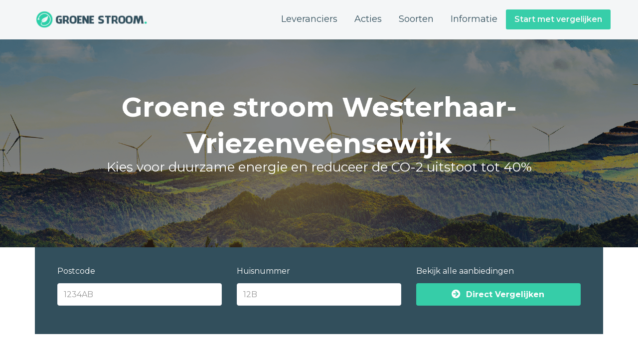

--- FILE ---
content_type: text/html; charset=UTF-8
request_url: https://www.groenestroomaanbieding.nl/westerhaar-vriezenveensewijk/
body_size: 18587
content:
<!DOCTYPE html>
<html lang="nl-NL" class="js">
<head>
        <meta charset="UTF-8">
    <meta http-equiv="X-UA-Compatible" content="IE=edge">
    <meta name="viewport" content="width=device-width, initial-scale=1">
    <!-- The above 3 meta tags *must* come first in the head; any other head content must come *after* these tags -->

    <link rel="profile" href="http://gmpg.org/xfn/11">
    <link rel="pingback" href="https://www.groenestroomaanbieding.nl/xmlrpc.php">

    <meta name='robots' content='index, follow, max-image-preview:large, max-snippet:-1, max-video-preview:-1' />

	<!-- This site is optimized with the Yoast SEO plugin v26.7 - https://yoast.com/wordpress/plugins/seo/ -->
	<title>Groene stroom Westerhaar-Vriezenveensewijk | Duurzame energie vergelijken</title>
<link data-rocket-preload as="style" href="https://fonts.googleapis.com/css?family=Montserrat%3A100%2C200%2C300%2C400%2C500%2C600%2C700%2C800%2C900%2C100italic%2C200italic%2C300italic%2C400italic%2C500italic%2C600italic%2C700italic%2C800italic%2C900italic&#038;display=swap" rel="preload">
<link href="https://fonts.googleapis.com/css?family=Montserrat%3A100%2C200%2C300%2C400%2C500%2C600%2C700%2C800%2C900%2C100italic%2C200italic%2C300italic%2C400italic%2C500italic%2C600italic%2C700italic%2C800italic%2C900italic&#038;display=swap" media="print" onload="this.media=&#039;all&#039;" rel="stylesheet">
<noscript data-wpr-hosted-gf-parameters=""><link rel="stylesheet" href="https://fonts.googleapis.com/css?family=Montserrat%3A100%2C200%2C300%2C400%2C500%2C600%2C700%2C800%2C900%2C100italic%2C200italic%2C300italic%2C400italic%2C500italic%2C600italic%2C700italic%2C800italic%2C900italic&#038;display=swap"></noscript>
	<meta name="description" content="Ontdek de voordelen van groene stroom in Westerhaar-Vriezenveensewijk | Stap nu online over op 100% duurzame energie uit Nederland. Vergelijk hier alle aanbieders." />
	<link rel="canonical" href="https://www.groenestroomaanbieding.nl/westerhaar-vriezenveensewijk/" />
	<meta property="og:locale" content="nl_NL" />
	<meta property="og:type" content="article" />
	<meta property="og:title" content="Groene stroom Westerhaar-Vriezenveensewijk | Duurzame energie vergelijken" />
	<meta property="og:description" content="Ontdek de voordelen van groene stroom in Westerhaar-Vriezenveensewijk | Stap nu online over op 100% duurzame energie uit Nederland. Vergelijk hier alle aanbieders." />
	<meta property="og:url" content="https://www.groenestroomaanbieding.nl/westerhaar-vriezenveensewijk/" />
	<meta property="og:site_name" content="Groene stroom &amp; Duurzame energie" />
	<meta property="og:image" content="https://www.groenestroomaanbieding.nl/wp-content/uploads/2018/06/groene-stroom-westerhaar-vriezenveensewijk.png" />
	<meta name="twitter:card" content="summary_large_image" />
	<meta name="twitter:label1" content="Geschatte leestijd" />
	<meta name="twitter:data1" content="15 minuten" />
	<script type="application/ld+json" class="yoast-schema-graph">{"@context":"https://schema.org","@graph":[{"@type":"WebPage","@id":"https://www.groenestroomaanbieding.nl/westerhaar-vriezenveensewijk/","url":"https://www.groenestroomaanbieding.nl/westerhaar-vriezenveensewijk/","name":"Groene stroom Westerhaar-Vriezenveensewijk | Duurzame energie vergelijken","isPartOf":{"@id":"https://www.groenestroomaanbieding.nl/#website"},"primaryImageOfPage":{"@id":"https://www.groenestroomaanbieding.nl/westerhaar-vriezenveensewijk/#primaryimage"},"image":{"@id":"https://www.groenestroomaanbieding.nl/westerhaar-vriezenveensewijk/#primaryimage"},"thumbnailUrl":"https://www.groenestroomaanbieding.nl/wp-content/uploads/2018/06/groene-stroom-westerhaar-vriezenveensewijk.png","datePublished":"2017-10-17T09:52:27+00:00","description":"Ontdek de voordelen van groene stroom in Westerhaar-Vriezenveensewijk | Stap nu online over op 100% duurzame energie uit Nederland. Vergelijk hier alle aanbieders.","breadcrumb":{"@id":"https://www.groenestroomaanbieding.nl/westerhaar-vriezenveensewijk/#breadcrumb"},"inLanguage":"nl-NL","potentialAction":[{"@type":"ReadAction","target":["https://www.groenestroomaanbieding.nl/westerhaar-vriezenveensewijk/"]}]},{"@type":"ImageObject","inLanguage":"nl-NL","@id":"https://www.groenestroomaanbieding.nl/westerhaar-vriezenveensewijk/#primaryimage","url":"https://www.groenestroomaanbieding.nl/wp-content/uploads/2018/06/groene-stroom-westerhaar-vriezenveensewijk.png","contentUrl":"https://www.groenestroomaanbieding.nl/wp-content/uploads/2018/06/groene-stroom-westerhaar-vriezenveensewijk.png"},{"@type":"BreadcrumbList","@id":"https://www.groenestroomaanbieding.nl/westerhaar-vriezenveensewijk/#breadcrumb","itemListElement":[{"@type":"ListItem","position":1,"name":"Home","item":"https://www.groenestroomaanbieding.nl/"},{"@type":"ListItem","position":2,"name":"Groene stroom Westerhaar-Vriezenveensewijk"}]},{"@type":"WebSite","@id":"https://www.groenestroomaanbieding.nl/#website","url":"https://www.groenestroomaanbieding.nl/","name":"Groene stroom &amp; Duurzame energie","description":"Goedkope groene stroom en energie afsluiten","potentialAction":[{"@type":"SearchAction","target":{"@type":"EntryPoint","urlTemplate":"https://www.groenestroomaanbieding.nl/?s={search_term_string}"},"query-input":{"@type":"PropertyValueSpecification","valueRequired":true,"valueName":"search_term_string"}}],"inLanguage":"nl-NL"}]}</script>
	<!-- / Yoast SEO plugin. -->


<link rel='dns-prefetch' href='//fonts.googleapis.com' />
<link href='https://fonts.gstatic.com' crossorigin rel='preconnect' />
<link rel="alternate" type="application/rss+xml" title="Groene stroom &amp; Duurzame energie &raquo; feed" href="https://www.groenestroomaanbieding.nl/feed/" />
<link rel="alternate" type="application/rss+xml" title="Groene stroom &amp; Duurzame energie &raquo; reacties feed" href="https://www.groenestroomaanbieding.nl/comments/feed/" />
<link rel="alternate" type="application/rss+xml" title="Groene stroom &amp; Duurzame energie &raquo; Groene stroom Westerhaar-Vriezenveensewijk reacties feed" href="https://www.groenestroomaanbieding.nl/westerhaar-vriezenveensewijk/feed/" />
<link rel="alternate" title="oEmbed (JSON)" type="application/json+oembed" href="https://www.groenestroomaanbieding.nl/wp-json/oembed/1.0/embed?url=https%3A%2F%2Fwww.groenestroomaanbieding.nl%2Fwesterhaar-vriezenveensewijk%2F" />
<link rel="alternate" title="oEmbed (XML)" type="text/xml+oembed" href="https://www.groenestroomaanbieding.nl/wp-json/oembed/1.0/embed?url=https%3A%2F%2Fwww.groenestroomaanbieding.nl%2Fwesterhaar-vriezenveensewijk%2F&#038;format=xml" />
<style id='wp-img-auto-sizes-contain-inline-css' type='text/css'>
img:is([sizes=auto i],[sizes^="auto," i]){contain-intrinsic-size:3000px 1500px}
/*# sourceURL=wp-img-auto-sizes-contain-inline-css */
</style>
<style id='wp-emoji-styles-inline-css' type='text/css'>

	img.wp-smiley, img.emoji {
		display: inline !important;
		border: none !important;
		box-shadow: none !important;
		height: 1em !important;
		width: 1em !important;
		margin: 0 0.07em !important;
		vertical-align: -0.1em !important;
		background: none !important;
		padding: 0 !important;
	}
/*# sourceURL=wp-emoji-styles-inline-css */
</style>
<style id='wp-block-library-inline-css' type='text/css'>
:root{--wp-block-synced-color:#7a00df;--wp-block-synced-color--rgb:122,0,223;--wp-bound-block-color:var(--wp-block-synced-color);--wp-editor-canvas-background:#ddd;--wp-admin-theme-color:#007cba;--wp-admin-theme-color--rgb:0,124,186;--wp-admin-theme-color-darker-10:#006ba1;--wp-admin-theme-color-darker-10--rgb:0,107,160.5;--wp-admin-theme-color-darker-20:#005a87;--wp-admin-theme-color-darker-20--rgb:0,90,135;--wp-admin-border-width-focus:2px}@media (min-resolution:192dpi){:root{--wp-admin-border-width-focus:1.5px}}.wp-element-button{cursor:pointer}:root .has-very-light-gray-background-color{background-color:#eee}:root .has-very-dark-gray-background-color{background-color:#313131}:root .has-very-light-gray-color{color:#eee}:root .has-very-dark-gray-color{color:#313131}:root .has-vivid-green-cyan-to-vivid-cyan-blue-gradient-background{background:linear-gradient(135deg,#00d084,#0693e3)}:root .has-purple-crush-gradient-background{background:linear-gradient(135deg,#34e2e4,#4721fb 50%,#ab1dfe)}:root .has-hazy-dawn-gradient-background{background:linear-gradient(135deg,#faaca8,#dad0ec)}:root .has-subdued-olive-gradient-background{background:linear-gradient(135deg,#fafae1,#67a671)}:root .has-atomic-cream-gradient-background{background:linear-gradient(135deg,#fdd79a,#004a59)}:root .has-nightshade-gradient-background{background:linear-gradient(135deg,#330968,#31cdcf)}:root .has-midnight-gradient-background{background:linear-gradient(135deg,#020381,#2874fc)}:root{--wp--preset--font-size--normal:16px;--wp--preset--font-size--huge:42px}.has-regular-font-size{font-size:1em}.has-larger-font-size{font-size:2.625em}.has-normal-font-size{font-size:var(--wp--preset--font-size--normal)}.has-huge-font-size{font-size:var(--wp--preset--font-size--huge)}.has-text-align-center{text-align:center}.has-text-align-left{text-align:left}.has-text-align-right{text-align:right}.has-fit-text{white-space:nowrap!important}#end-resizable-editor-section{display:none}.aligncenter{clear:both}.items-justified-left{justify-content:flex-start}.items-justified-center{justify-content:center}.items-justified-right{justify-content:flex-end}.items-justified-space-between{justify-content:space-between}.screen-reader-text{border:0;clip-path:inset(50%);height:1px;margin:-1px;overflow:hidden;padding:0;position:absolute;width:1px;word-wrap:normal!important}.screen-reader-text:focus{background-color:#ddd;clip-path:none;color:#444;display:block;font-size:1em;height:auto;left:5px;line-height:normal;padding:15px 23px 14px;text-decoration:none;top:5px;width:auto;z-index:100000}html :where(.has-border-color){border-style:solid}html :where([style*=border-top-color]){border-top-style:solid}html :where([style*=border-right-color]){border-right-style:solid}html :where([style*=border-bottom-color]){border-bottom-style:solid}html :where([style*=border-left-color]){border-left-style:solid}html :where([style*=border-width]){border-style:solid}html :where([style*=border-top-width]){border-top-style:solid}html :where([style*=border-right-width]){border-right-style:solid}html :where([style*=border-bottom-width]){border-bottom-style:solid}html :where([style*=border-left-width]){border-left-style:solid}html :where(img[class*=wp-image-]){height:auto;max-width:100%}:where(figure){margin:0 0 1em}html :where(.is-position-sticky){--wp-admin--admin-bar--position-offset:var(--wp-admin--admin-bar--height,0px)}@media screen and (max-width:600px){html :where(.is-position-sticky){--wp-admin--admin-bar--position-offset:0px}}

/*# sourceURL=wp-block-library-inline-css */
</style><style id='global-styles-inline-css' type='text/css'>
:root{--wp--preset--aspect-ratio--square: 1;--wp--preset--aspect-ratio--4-3: 4/3;--wp--preset--aspect-ratio--3-4: 3/4;--wp--preset--aspect-ratio--3-2: 3/2;--wp--preset--aspect-ratio--2-3: 2/3;--wp--preset--aspect-ratio--16-9: 16/9;--wp--preset--aspect-ratio--9-16: 9/16;--wp--preset--color--black: #000000;--wp--preset--color--cyan-bluish-gray: #abb8c3;--wp--preset--color--white: #ffffff;--wp--preset--color--pale-pink: #f78da7;--wp--preset--color--vivid-red: #cf2e2e;--wp--preset--color--luminous-vivid-orange: #ff6900;--wp--preset--color--luminous-vivid-amber: #fcb900;--wp--preset--color--light-green-cyan: #7bdcb5;--wp--preset--color--vivid-green-cyan: #00d084;--wp--preset--color--pale-cyan-blue: #8ed1fc;--wp--preset--color--vivid-cyan-blue: #0693e3;--wp--preset--color--vivid-purple: #9b51e0;--wp--preset--gradient--vivid-cyan-blue-to-vivid-purple: linear-gradient(135deg,rgb(6,147,227) 0%,rgb(155,81,224) 100%);--wp--preset--gradient--light-green-cyan-to-vivid-green-cyan: linear-gradient(135deg,rgb(122,220,180) 0%,rgb(0,208,130) 100%);--wp--preset--gradient--luminous-vivid-amber-to-luminous-vivid-orange: linear-gradient(135deg,rgb(252,185,0) 0%,rgb(255,105,0) 100%);--wp--preset--gradient--luminous-vivid-orange-to-vivid-red: linear-gradient(135deg,rgb(255,105,0) 0%,rgb(207,46,46) 100%);--wp--preset--gradient--very-light-gray-to-cyan-bluish-gray: linear-gradient(135deg,rgb(238,238,238) 0%,rgb(169,184,195) 100%);--wp--preset--gradient--cool-to-warm-spectrum: linear-gradient(135deg,rgb(74,234,220) 0%,rgb(151,120,209) 20%,rgb(207,42,186) 40%,rgb(238,44,130) 60%,rgb(251,105,98) 80%,rgb(254,248,76) 100%);--wp--preset--gradient--blush-light-purple: linear-gradient(135deg,rgb(255,206,236) 0%,rgb(152,150,240) 100%);--wp--preset--gradient--blush-bordeaux: linear-gradient(135deg,rgb(254,205,165) 0%,rgb(254,45,45) 50%,rgb(107,0,62) 100%);--wp--preset--gradient--luminous-dusk: linear-gradient(135deg,rgb(255,203,112) 0%,rgb(199,81,192) 50%,rgb(65,88,208) 100%);--wp--preset--gradient--pale-ocean: linear-gradient(135deg,rgb(255,245,203) 0%,rgb(182,227,212) 50%,rgb(51,167,181) 100%);--wp--preset--gradient--electric-grass: linear-gradient(135deg,rgb(202,248,128) 0%,rgb(113,206,126) 100%);--wp--preset--gradient--midnight: linear-gradient(135deg,rgb(2,3,129) 0%,rgb(40,116,252) 100%);--wp--preset--font-size--small: 13px;--wp--preset--font-size--medium: 20px;--wp--preset--font-size--large: 36px;--wp--preset--font-size--x-large: 42px;--wp--preset--spacing--20: 0.44rem;--wp--preset--spacing--30: 0.67rem;--wp--preset--spacing--40: 1rem;--wp--preset--spacing--50: 1.5rem;--wp--preset--spacing--60: 2.25rem;--wp--preset--spacing--70: 3.38rem;--wp--preset--spacing--80: 5.06rem;--wp--preset--shadow--natural: 6px 6px 9px rgba(0, 0, 0, 0.2);--wp--preset--shadow--deep: 12px 12px 50px rgba(0, 0, 0, 0.4);--wp--preset--shadow--sharp: 6px 6px 0px rgba(0, 0, 0, 0.2);--wp--preset--shadow--outlined: 6px 6px 0px -3px rgb(255, 255, 255), 6px 6px rgb(0, 0, 0);--wp--preset--shadow--crisp: 6px 6px 0px rgb(0, 0, 0);}:where(.is-layout-flex){gap: 0.5em;}:where(.is-layout-grid){gap: 0.5em;}body .is-layout-flex{display: flex;}.is-layout-flex{flex-wrap: wrap;align-items: center;}.is-layout-flex > :is(*, div){margin: 0;}body .is-layout-grid{display: grid;}.is-layout-grid > :is(*, div){margin: 0;}:where(.wp-block-columns.is-layout-flex){gap: 2em;}:where(.wp-block-columns.is-layout-grid){gap: 2em;}:where(.wp-block-post-template.is-layout-flex){gap: 1.25em;}:where(.wp-block-post-template.is-layout-grid){gap: 1.25em;}.has-black-color{color: var(--wp--preset--color--black) !important;}.has-cyan-bluish-gray-color{color: var(--wp--preset--color--cyan-bluish-gray) !important;}.has-white-color{color: var(--wp--preset--color--white) !important;}.has-pale-pink-color{color: var(--wp--preset--color--pale-pink) !important;}.has-vivid-red-color{color: var(--wp--preset--color--vivid-red) !important;}.has-luminous-vivid-orange-color{color: var(--wp--preset--color--luminous-vivid-orange) !important;}.has-luminous-vivid-amber-color{color: var(--wp--preset--color--luminous-vivid-amber) !important;}.has-light-green-cyan-color{color: var(--wp--preset--color--light-green-cyan) !important;}.has-vivid-green-cyan-color{color: var(--wp--preset--color--vivid-green-cyan) !important;}.has-pale-cyan-blue-color{color: var(--wp--preset--color--pale-cyan-blue) !important;}.has-vivid-cyan-blue-color{color: var(--wp--preset--color--vivid-cyan-blue) !important;}.has-vivid-purple-color{color: var(--wp--preset--color--vivid-purple) !important;}.has-black-background-color{background-color: var(--wp--preset--color--black) !important;}.has-cyan-bluish-gray-background-color{background-color: var(--wp--preset--color--cyan-bluish-gray) !important;}.has-white-background-color{background-color: var(--wp--preset--color--white) !important;}.has-pale-pink-background-color{background-color: var(--wp--preset--color--pale-pink) !important;}.has-vivid-red-background-color{background-color: var(--wp--preset--color--vivid-red) !important;}.has-luminous-vivid-orange-background-color{background-color: var(--wp--preset--color--luminous-vivid-orange) !important;}.has-luminous-vivid-amber-background-color{background-color: var(--wp--preset--color--luminous-vivid-amber) !important;}.has-light-green-cyan-background-color{background-color: var(--wp--preset--color--light-green-cyan) !important;}.has-vivid-green-cyan-background-color{background-color: var(--wp--preset--color--vivid-green-cyan) !important;}.has-pale-cyan-blue-background-color{background-color: var(--wp--preset--color--pale-cyan-blue) !important;}.has-vivid-cyan-blue-background-color{background-color: var(--wp--preset--color--vivid-cyan-blue) !important;}.has-vivid-purple-background-color{background-color: var(--wp--preset--color--vivid-purple) !important;}.has-black-border-color{border-color: var(--wp--preset--color--black) !important;}.has-cyan-bluish-gray-border-color{border-color: var(--wp--preset--color--cyan-bluish-gray) !important;}.has-white-border-color{border-color: var(--wp--preset--color--white) !important;}.has-pale-pink-border-color{border-color: var(--wp--preset--color--pale-pink) !important;}.has-vivid-red-border-color{border-color: var(--wp--preset--color--vivid-red) !important;}.has-luminous-vivid-orange-border-color{border-color: var(--wp--preset--color--luminous-vivid-orange) !important;}.has-luminous-vivid-amber-border-color{border-color: var(--wp--preset--color--luminous-vivid-amber) !important;}.has-light-green-cyan-border-color{border-color: var(--wp--preset--color--light-green-cyan) !important;}.has-vivid-green-cyan-border-color{border-color: var(--wp--preset--color--vivid-green-cyan) !important;}.has-pale-cyan-blue-border-color{border-color: var(--wp--preset--color--pale-cyan-blue) !important;}.has-vivid-cyan-blue-border-color{border-color: var(--wp--preset--color--vivid-cyan-blue) !important;}.has-vivid-purple-border-color{border-color: var(--wp--preset--color--vivid-purple) !important;}.has-vivid-cyan-blue-to-vivid-purple-gradient-background{background: var(--wp--preset--gradient--vivid-cyan-blue-to-vivid-purple) !important;}.has-light-green-cyan-to-vivid-green-cyan-gradient-background{background: var(--wp--preset--gradient--light-green-cyan-to-vivid-green-cyan) !important;}.has-luminous-vivid-amber-to-luminous-vivid-orange-gradient-background{background: var(--wp--preset--gradient--luminous-vivid-amber-to-luminous-vivid-orange) !important;}.has-luminous-vivid-orange-to-vivid-red-gradient-background{background: var(--wp--preset--gradient--luminous-vivid-orange-to-vivid-red) !important;}.has-very-light-gray-to-cyan-bluish-gray-gradient-background{background: var(--wp--preset--gradient--very-light-gray-to-cyan-bluish-gray) !important;}.has-cool-to-warm-spectrum-gradient-background{background: var(--wp--preset--gradient--cool-to-warm-spectrum) !important;}.has-blush-light-purple-gradient-background{background: var(--wp--preset--gradient--blush-light-purple) !important;}.has-blush-bordeaux-gradient-background{background: var(--wp--preset--gradient--blush-bordeaux) !important;}.has-luminous-dusk-gradient-background{background: var(--wp--preset--gradient--luminous-dusk) !important;}.has-pale-ocean-gradient-background{background: var(--wp--preset--gradient--pale-ocean) !important;}.has-electric-grass-gradient-background{background: var(--wp--preset--gradient--electric-grass) !important;}.has-midnight-gradient-background{background: var(--wp--preset--gradient--midnight) !important;}.has-small-font-size{font-size: var(--wp--preset--font-size--small) !important;}.has-medium-font-size{font-size: var(--wp--preset--font-size--medium) !important;}.has-large-font-size{font-size: var(--wp--preset--font-size--large) !important;}.has-x-large-font-size{font-size: var(--wp--preset--font-size--x-large) !important;}
/*# sourceURL=global-styles-inline-css */
</style>

<style id='classic-theme-styles-inline-css' type='text/css'>
/*! This file is auto-generated */
.wp-block-button__link{color:#fff;background-color:#32373c;border-radius:9999px;box-shadow:none;text-decoration:none;padding:calc(.667em + 2px) calc(1.333em + 2px);font-size:1.125em}.wp-block-file__button{background:#32373c;color:#fff;text-decoration:none}
/*# sourceURL=/wp-includes/css/classic-themes.min.css */
</style>
<link data-minify="1" rel='stylesheet' id='wpsm-comptable-styles-css' href='https://www.groenestroomaanbieding.nl/wp-content/cache/min/1/wp-content/plugins/table-maker/css/style.css?ver=1674475842' type='text/css' media='all' />
<link data-minify="1" rel='stylesheet' id='bootstrap-css' href='https://www.groenestroomaanbieding.nl/wp-content/cache/min/1/wp-content/themes/groene-stroom/bower_components/bootstrap/dist/css/bootstrap.min.css?ver=1674475842' type='text/css' media='all' />
<link data-minify="1" rel='stylesheet' id='fontawesome-css' href='https://www.groenestroomaanbieding.nl/wp-content/cache/min/1/wp-content/themes/groene-stroom/bower_components/fontawesome/css/font-awesome.min.css?ver=1674475842' type='text/css' media='all' />
<link rel='stylesheet' id='animate-css' href='https://www.groenestroomaanbieding.nl/wp-content/themes/groene-stroom/bower_components/animate.css/animate.min.css?ver=6.9' type='text/css' media='all' />
<link data-minify="1" rel='stylesheet' id='magnific-popup-css' href='https://www.groenestroomaanbieding.nl/wp-content/cache/min/1/wp-content/themes/groene-stroom/bower_components/magnific-popup/dist/magnific-popup.css?ver=1674475842' type='text/css' media='all' />
<link data-minify="1" rel='stylesheet' id='leadinjection-style-css' href='https://www.groenestroomaanbieding.nl/wp-content/cache/min/1/wp-content/themes/groene-stroom/style.css?ver=1674475843' type='text/css' media='all' />
<link data-minify="1" rel='stylesheet' id='mm_icomoon-css' href='https://www.groenestroomaanbieding.nl/wp-content/cache/min/1/wp-content/plugins/mega_main_menu/framework/src/css/icomoon.css?ver=1674475843' type='text/css' media='all' />
<link data-minify="1" rel='stylesheet' id='mmm_mega_main_menu-css' href='https://www.groenestroomaanbieding.nl/wp-content/cache/min/1/wp-content/plugins/mega_main_menu/src/css/cache.skin.css?ver=1674475843' type='text/css' media='all' />
<link data-minify="1" rel='stylesheet' id='js_composer_front-css' href='https://www.groenestroomaanbieding.nl/wp-content/cache/min/1/wp-content/plugins/js_composer/assets/css/js_composer.min.css?ver=1674475843' type='text/css' media='all' />
<link data-minify="1" rel='stylesheet' id='bsf-Defaults-css' href='https://www.groenestroomaanbieding.nl/wp-content/cache/min/1/wp-content/uploads/smile_fonts/Defaults/Defaults.css?ver=1674475843' type='text/css' media='all' />
<link data-minify="1" rel='stylesheet' id='ultimate-vc-addons-style-min-css' href='https://www.groenestroomaanbieding.nl/wp-content/cache/min/1/wp-content/plugins/Ultimate_VC_Addons/assets/min-css/ultimate.min.css?ver=1674475843' type='text/css' media='all' />
<noscript></noscript><script type="text/javascript" src="https://www.groenestroomaanbieding.nl/wp-includes/js/jquery/jquery.min.js?ver=3.7.1" id="jquery-core-js"></script>
<script type="text/javascript" src="https://www.groenestroomaanbieding.nl/wp-includes/js/jquery/jquery-migrate.min.js?ver=3.4.1" id="jquery-migrate-js"></script>
<script type="text/javascript" src="https://www.groenestroomaanbieding.nl/wp-includes/js/jquery/ui/core.min.js?ver=1.13.3" id="jquery-ui-core-js"></script>
<script type="text/javascript" src="https://www.groenestroomaanbieding.nl/wp-content/plugins/Ultimate_VC_Addons/assets/min-js/ultimate.min.js?ver=3.19.14" id="ultimate-vc-addons-script-js"></script>
<script type="text/javascript" src="https://www.groenestroomaanbieding.nl/wp-content/plugins/Ultimate_VC_Addons/assets/min-js/ultimate_bg.min.js?ver=3.19.14" id="ultimate-vc-addons-row-bg-js"></script>
<link rel="https://api.w.org/" href="https://www.groenestroomaanbieding.nl/wp-json/" /><link rel="alternate" title="JSON" type="application/json" href="https://www.groenestroomaanbieding.nl/wp-json/wp/v2/pages/4010" /><link rel="EditURI" type="application/rsd+xml" title="RSD" href="https://www.groenestroomaanbieding.nl/xmlrpc.php?rsd" />
<meta name="generator" content="WordPress 6.9" />
<link rel='shortlink' href='https://www.groenestroomaanbieding.nl/?p=4010' />
<meta name="generator" content="Redux 4.5.10" /><meta name="generator" content="Powered by WPBakery Page Builder - drag and drop page builder for WordPress."/>
		<style type="text/css" id="wp-custom-css">
			h1.li-heading small {
    font-size: 26px;
    line-height: 21px;
}
.demo {
		width:100%;
		border:1px solid #C0C0C0;
		border-collapse:collapse;
		padding:5px;
	}
	.demo th {
		border:1px solid #C0C0C0;
		padding:5px;
		background:#324f5c;
		color:#ffff;
		text-align:center;
	}
	.demo td {
		border:1px solid #C0C0C0;
		text-align:center;
		padding:5px;
	}
.responsive {
    width: 100%;
    height: auto;
}		</style>
		<style id="rdx_option-dynamic-css" title="dynamic-css" class="redux-options-output">h1,h2,h3,h4,h5,h6{font-family:Montserrat;font-weight:400;font-style:normal;}body{font-family:Montserrat;line-height:28px;font-weight:400;font-style:normal;color:#575756;font-size:16px;}a,.li-heading,.feature-icon-text .feature-icon-text-icon.underline,.li-footer h1, .li-footer h2, .li-footer h3, .li-footer h4, .li-footer h5, .li-footer h6,.widget ul li a:after,.widget_recent_comments ul li:before,.widget_recent_comments ul li a,.pagination .page-numbers,#wp-calendar caption,.comments-area h2,.search-result-title span,.header-nav .navbar ul li .dropdown-menu li a:after,.header-nav .navbar ul  a:hover,.header-nav .navbar ul li.open a,.header-nav .navbar ul li.active a:hover,.header-nav .navbar ul li.open a:focus,.navbar-default .navbar-nav>li>a:focus,.navbar-default .navbar-nav>li>a:hover,.li-rating-slider .stars,.li-rating-slider .author,.li-countdown,.pricing-table .pricing-table-col .pricing-table-price,.error-404 h3,.li-review-block .review-block-author-source,.person-profile .person-profile-content .person-profile-name,.person-profile .person-profile-social-links li a:hover,.li-person-profile-small .profile-social-links li a:hover,.li-person-profile-small .profile-name,.feature-icon-text .feature-icon-text-icon,.li-side-icon-text .li-side-icon-text-icon,.li-icon-list li i, .li-icon-list li span,.li-icon-list .list-item-icon,.li-icon-text-box .li-icon-text-box-inner .li-icon-text-box-title,.li-icon-text-box .li-icon-text-box-inner .li-icon-text-box-icon,.li-icon .li-icon-sign.icon-default,.li-icon .li-icon-sign.big:hover.big,.li-icon .li-icon-sign.icon-default:hover.round,.li-icon .li-icon-sign.icon-default:hover.square,.li-icon .li-icon-sign.icon-default.outline,.li-icon .li-icon-sign.icon-default.round.outline,.li-icon .li-icon-sign.icon-default.square.outline,.li-icon .li-icon-sign.icon-white:hover.round.outline a{color:#37CEA9;}.widget_search .search-submit,.pagination .page-numbers.current,.navbar-default .navbar-toggle .icon-bar,.pagination .page-numbers:hover,.widget_tag_cloud .tagcloud a:hover,.search .search-submit,.header-nav .navbar ul li .dropdown-menu li a:hover,.image-testimonial-slider .image-testimonial-slider-slides,.li-image figure,.page-title,.error-404 .search-submit,.location-map .location-map-address .location-map-address-box,.person-profile .person-profile-social-links li a,.li-accordion .panel-heading,.li-accordion-bullets-round .panel-heading,.scroll-up-btn:hover,.label-default,.pricing-table .pricing-table-col.highlight,.li-icon .li-icon-sign.icon-default.round,.li-icon .li-icon-sign.icon-default.square,.li-icon .li-icon-sign.icon-default:hover.round.outline,.li-icon .li-icon-sign.icon-default:hover.square.outline,.li-side-icon-text .li-side-icon-text-icon_round,.post .post-quote,.post .post-audio,.post .post-link{background-color:#37CEA9;}.author-post .author-img img,.comments-area .comment-author img,.js div#preloader .loader,.search-result-title,.feature-icon-text .feature-icon-text-icon.underline,.header-nav .navbar ul li .dropdown-menu,.image-testimonial-slider .image-testimonial-slider-indicators li.active,.image-testimonial-slider .image-testimonial-slider-arrow,.image-testimonial-slider.outline .image-testimonial-slider-slides,.image-testimonial-slider.outline .image-testimonial-slider-arrow,.li-countdown.box .li-countdown-block,.li-countdown.line .li-countdown-block .li-countdown-counter,.li-countdown.round .li-countdown-bloc,.error-404 .container,.location-map #location-map-gmap,.person-profile .person-profile-social-links li a:hover,.li-person-profile-small .profile-social-links li a:hover,.widget_search .search-field:focus,.li-accordion .panel-heading,.li-accordion .panel,blockquote,.wpcf7-defaults:focus, .wpcf7-text:focus, .wpcf7-date:focus, .wpcf7-number:focus, .wpcf7-textarea:focus, .wpcf7-select:focus, .wpcf7-quiz:focus,.li-side-icon-text .li-side-icon-text-icon_outline,.li-icon-text-box,.li-icon .li-icon-sign.icon-default.underline,.li-icon .li-icon-sign.icon-default:hover.round,.li-icon .li-icon-sign.icon-default:hover.square,.li-icon .li-icon-sign.icon-default.outline,.li-icon .li-icon-sign.icon-default.round.outline,.li-icon .li-icon-sign.icon-default:hover.round.outline,.li-icon .li-icon-sign.icon-default.square.outline,.li-icon .li-icon-sign.icon-default:hover.square.outline{border-color:#37CEA9;}a,.feature-icon-text-title a{color:#37cea9;}body,.js div#preloader{background-color:#eeeeee;}.page-container{background-color:#ffffff;}.li-header{background-color:#f4f6f7;}.page-title h1,.page-title .breadcrumbs,.page-title .breadcrumbs li a{color:#FFFFFF;}.li-footer .footer-copyright{background-color:#f8f9fc;}.li-footer .footer-copyright{color:#575756;}.footer-copyright a{color:#37cea9;}.btn-custom1{background-color:#37cea9;}.btn-custom1:hover, .btn-custom1.btn-outline:hover, .btn-custom1:focus{background-color:#37cea9;}</style><style type="text/css" data-type="vc_shortcodes-custom-css">.vc_custom_1529310343288{margin-bottom: 0px !important;border-bottom-width: 0px !important;padding-bottom: 0px !important;}.vc_custom_1523607391107{margin-top: -100px !important;border-top-width: -100px !important;padding-top: -100px !important;}.vc_custom_1528961830549{margin-top: -30px !important;}.vc_custom_1528894622849{margin-top: -40px !important;margin-bottom: 20px !important;border-top-width: 0px !important;border-bottom-width: 0px !important;padding-top: 0px !important;padding-bottom: 0px !important;}.vc_custom_1529317440748{margin-bottom: -20px !important;padding-top: 60px !important;padding-bottom: 60px !important;}.vc_custom_1529317458188{margin-top: -20px !important;margin-bottom: -10px !important;padding-top: 40px !important;padding-bottom: 40px !important;background-color: #f8f9fc !important;}.vc_custom_1529310231343{border-bottom-width: 0px !important;background-position: center !important;background-repeat: no-repeat !important;background-size: cover !important;}.vc_custom_1529317494034{margin-top: -85px !important;padding-top: 10px !important;padding-bottom: 30px !important;background-color: #f8f9fc !important;}.vc_custom_1528964017003{margin-top: -80px !important;border-top-width: 0px !important;border-bottom-width: 0px !important;padding-top: 15px !important;padding-bottom: 15px !important;background-color: #324f5c !important;}.vc_custom_1529317584889{margin-top: -80px !important;padding-top: 40px !important;padding-bottom: 20px !important;}.vc_custom_1529323458128{margin-top: -85px !important;margin-bottom: -10px !important;padding-top: 35px !important;padding-bottom: 50px !important;background-color: #f8f9fc !important;}.vc_custom_1529312025844{margin-top: 0px !important;margin-bottom: 0px !important;border-top-width: 0px !important;padding-top: 85px !important;padding-bottom: 85px !important;background: #324f5c url(https://www.groenestroomaanbieding.nl/wp-content/uploads/2018/06/duurzame-energie-vergelijken.png?id=162) !important;background-position: 0 0 !important;background-repeat: repeat !important;}.vc_custom_1529307259867{margin-bottom: 150px !important;padding-top: 100px !important;}.vc_custom_1528710568903{padding-top: 1px !important;padding-right: 30px !important;padding-bottom: 1px !important;padding-left: 30px !important;background-color: #324f5c !important;}.vc_custom_1529323201732{margin-bottom: -25px !important;}.vc_custom_1528964155687{padding-bottom: 20px !important;}.vc_custom_1529308680654{margin-top: -25px !important;margin-bottom: 25px !important;}.vc_custom_1529310009537{margin-top: -25px !important;margin-bottom: 25px !important;}.vc_custom_1528963913205{background-color: #324f5c !important;}.vc_custom_1526991698418{padding-top: 30px !important;padding-bottom: 70px !important;}.vc_custom_1529310748567{padding-top: 30px !important;padding-bottom: 30px !important;}.vc_custom_1529407701698{margin-top: -50px !important;}.vc_custom_1529310940952{margin-right: 25px !important;border-top-width: 0.75px !important;border-right-width: 0.75px !important;border-bottom-width: 0.75px !important;border-left-width: 0.75px !important;padding-top: 25px !important;padding-right: 25px !important;padding-bottom: 25px !important;padding-left: 25px !important;background-color: #ffffff !important;border-left-color: #d1d3d4 !important;border-left-style: solid !important;border-right-color: #d1d3d4 !important;border-right-style: solid !important;border-top-color: #d1d3d4 !important;border-top-style: solid !important;border-bottom-color: #d1d3d4 !important;border-bottom-style: solid !important;border-radius: 1px !important;}.vc_custom_1529311201617{border-top-width: 0.75px !important;border-right-width: 0.75px !important;border-bottom-width: 0.75px !important;border-left-width: 0.75px !important;padding-top: 25px !important;padding-right: 25px !important;padding-bottom: 25px !important;padding-left: 25px !important;background-color: #ffffff !important;border-left-color: #d1d3d4 !important;border-left-style: solid !important;border-right-color: #d1d3d4 !important;border-right-style: solid !important;border-top-color: #d1d3d4 !important;border-top-style: solid !important;border-bottom-color: #d1d3d4 !important;border-bottom-style: solid !important;border-radius: 1px !important;}.vc_custom_1529310940952{margin-right: 25px !important;border-top-width: 0.75px !important;border-right-width: 0.75px !important;border-bottom-width: 0.75px !important;border-left-width: 0.75px !important;padding-top: 25px !important;padding-right: 25px !important;padding-bottom: 25px !important;padding-left: 25px !important;background-color: #ffffff !important;border-left-color: #d1d3d4 !important;border-left-style: solid !important;border-right-color: #d1d3d4 !important;border-right-style: solid !important;border-top-color: #d1d3d4 !important;border-top-style: solid !important;border-bottom-color: #d1d3d4 !important;border-bottom-style: solid !important;border-radius: 1px !important;}.vc_custom_1529311201617{border-top-width: 0.75px !important;border-right-width: 0.75px !important;border-bottom-width: 0.75px !important;border-left-width: 0.75px !important;padding-top: 25px !important;padding-right: 25px !important;padding-bottom: 25px !important;padding-left: 25px !important;background-color: #ffffff !important;border-left-color: #d1d3d4 !important;border-left-style: solid !important;border-right-color: #d1d3d4 !important;border-right-style: solid !important;border-top-color: #d1d3d4 !important;border-top-style: solid !important;border-bottom-color: #d1d3d4 !important;border-bottom-style: solid !important;border-radius: 1px !important;}.vc_custom_1529310280947{padding-top: 20px !important;padding-bottom: 20px !important;background-color: #324f5c !important;}.vc_custom_1529317231579{padding-bottom: 20px !important;}.vc_custom_1529407711126{margin-top: -70px !important;}.vc_custom_1529317683793{margin-top: -70px !important;}.vc_custom_1529310940952{margin-right: 25px !important;border-top-width: 0.75px !important;border-right-width: 0.75px !important;border-bottom-width: 0.75px !important;border-left-width: 0.75px !important;padding-top: 25px !important;padding-right: 25px !important;padding-bottom: 25px !important;padding-left: 25px !important;background-color: #ffffff !important;border-left-color: #d1d3d4 !important;border-left-style: solid !important;border-right-color: #d1d3d4 !important;border-right-style: solid !important;border-top-color: #d1d3d4 !important;border-top-style: solid !important;border-bottom-color: #d1d3d4 !important;border-bottom-style: solid !important;border-radius: 1px !important;}.vc_custom_1529311201617{border-top-width: 0.75px !important;border-right-width: 0.75px !important;border-bottom-width: 0.75px !important;border-left-width: 0.75px !important;padding-top: 25px !important;padding-right: 25px !important;padding-bottom: 25px !important;padding-left: 25px !important;background-color: #ffffff !important;border-left-color: #d1d3d4 !important;border-left-style: solid !important;border-right-color: #d1d3d4 !important;border-right-style: solid !important;border-top-color: #d1d3d4 !important;border-top-style: solid !important;border-bottom-color: #d1d3d4 !important;border-bottom-style: solid !important;border-radius: 1px !important;}.vc_custom_1529310940952{margin-right: 25px !important;border-top-width: 0.75px !important;border-right-width: 0.75px !important;border-bottom-width: 0.75px !important;border-left-width: 0.75px !important;padding-top: 25px !important;padding-right: 25px !important;padding-bottom: 25px !important;padding-left: 25px !important;background-color: #ffffff !important;border-left-color: #d1d3d4 !important;border-left-style: solid !important;border-right-color: #d1d3d4 !important;border-right-style: solid !important;border-top-color: #d1d3d4 !important;border-top-style: solid !important;border-bottom-color: #d1d3d4 !important;border-bottom-style: solid !important;border-radius: 1px !important;}.vc_custom_1529311201617{border-top-width: 0.75px !important;border-right-width: 0.75px !important;border-bottom-width: 0.75px !important;border-left-width: 0.75px !important;padding-top: 25px !important;padding-right: 25px !important;padding-bottom: 25px !important;padding-left: 25px !important;background-color: #ffffff !important;border-left-color: #d1d3d4 !important;border-left-style: solid !important;border-right-color: #d1d3d4 !important;border-right-style: solid !important;border-top-color: #d1d3d4 !important;border-top-style: solid !important;border-bottom-color: #d1d3d4 !important;border-bottom-style: solid !important;border-radius: 1px !important;}.vc_custom_1529310940952{margin-right: 25px !important;border-top-width: 0.75px !important;border-right-width: 0.75px !important;border-bottom-width: 0.75px !important;border-left-width: 0.75px !important;padding-top: 25px !important;padding-right: 25px !important;padding-bottom: 25px !important;padding-left: 25px !important;background-color: #ffffff !important;border-left-color: #d1d3d4 !important;border-left-style: solid !important;border-right-color: #d1d3d4 !important;border-right-style: solid !important;border-top-color: #d1d3d4 !important;border-top-style: solid !important;border-bottom-color: #d1d3d4 !important;border-bottom-style: solid !important;border-radius: 1px !important;}</style><noscript><style> .wpb_animate_when_almost_visible { opacity: 1; }</style></noscript><noscript><style id="rocket-lazyload-nojs-css">.rll-youtube-player, [data-lazy-src]{display:none !important;}</style></noscript>
    
                    <link rel="shortcut icon" href="https://www.groenestroomaanbieding.nl/wp-content/uploads/2018/06/groene-energie-icon.png"/>
        
    
    <!--[if lt IE 9]>
    <script src="https://www.groenestroomaanbieding.nl/wp-content/themes/groene-stroom/bower_components/html5shiv/dist/html5shiv.min.js"></script><script src="https://www.groenestroomaanbieding.nl/wp-content/themes/groene-stroom/bower_components/respond/dest/respond.min.js"></script>    <![endif]-->

    
<link rel='stylesheet' id='redux-custom-fonts-css' href='//www.groenestroomaanbieding.nl/wp-content/uploads/redux/custom-fonts/fonts.css?ver=1674475433' type='text/css' media='all' />
<link data-minify="1" rel='stylesheet' id='vc_typicons-css' href='https://www.groenestroomaanbieding.nl/wp-content/cache/min/1/wp-content/plugins/js_composer/assets/css/lib/typicons/src/font/typicons.min.css?ver=1674475876' type='text/css' media='all' />
<link rel='stylesheet' id='vc_font_awesome_5_shims-css' href='https://www.groenestroomaanbieding.nl/wp-content/plugins/js_composer/assets/lib/bower/font-awesome/css/v4-shims.min.css?ver=6.10.0' type='text/css' media='all' />
<link data-minify="1" rel='stylesheet' id='vc_font_awesome_5-css' href='https://www.groenestroomaanbieding.nl/wp-content/cache/min/1/wp-content/plugins/js_composer/assets/lib/bower/font-awesome/css/all.min.css?ver=1674475876' type='text/css' media='all' />
<meta name="generator" content="WP Rocket 3.20.3" data-wpr-features="wpr_minify_js wpr_lazyload_images wpr_lazyload_iframes wpr_minify_css wpr_desktop" /></head>

<body class="wp-singular page-template-default page page-id-4010 wp-theme-groene-stroom mmm mega_main_menu-2-1-5 wpb-js-composer js-comp-ver-6.10.0 vc_responsive">
    <div data-rocket-location-hash="61a7972dfa92836716a79fd07880f3dc" id="preloader">
        <div data-rocket-location-hash="67c50b61d74b01035ced33c58ad35d67" class="loader">Loading...</div>
    </div>


<div data-rocket-location-hash="fd758b4ec5b530f02795832e8f40d678" id="li-page-top" class="page-container fluid">

    
<!-- start header nav -->

    <div data-rocket-location-hash="0ee6ff616b4e028d6b89f4a641be3261" class="li-header header-style-1 show">


        

        <nav class="navbar">
            
                
<!-- begin "mega_main_menu" -->
<div id="mega_main_menu" class="primary primary_style-flat icons-left first-lvl-align-right first-lvl-separator-none direction-horizontal fullwidth-disable pushing_content-disable mobile_minimized-enable dropdowns_trigger-hover dropdowns_animation-anim_2 include-logo no-search no-woo_cart no-buddypress responsive-enable coercive_styles-disable indefinite_location_mode-disable language_direction-ltr version-2-1-5 mega_main mega_main_menu">
	<div class="menu_holder">
	<div class="mmm_fullwidth_container"></div><!-- class="fullwidth_container" -->
		<div class="menu_inner">
			<span class="nav_logo">
				<a class="logo_link" href="https://www.groenestroomaanbieding.nl" title="Groene stroom &amp; Duurzame energie">
					<img src="data:image/svg+xml,%3Csvg%20xmlns='http://www.w3.org/2000/svg'%20viewBox='0%200%200%200'%3E%3C/svg%3E" alt="Groene stroom &amp; Duurzame energie" data-lazy-src="https://www.groenestroomaanbieding.nl/wp-content/uploads/2018/06/groene-stroom-afsluiten.png" /><noscript><img src="https://www.groenestroomaanbieding.nl/wp-content/uploads/2018/06/groene-stroom-afsluiten.png" alt="Groene stroom &amp; Duurzame energie" /></noscript>
				</a>
				<a class="mobile_toggle">
					<span class="mobile_button">
						MENU &nbsp;
						<span class="symbol_menu">&equiv;</span>
						<span class="symbol_cross">&#x2573;</span>
					</span><!-- class="mobile_button" -->
				</a>
			</span><!-- /class="nav_logo" -->
				<ul id="mega_main_menu_ul" class="mega_main_menu_ul">
<li id="menu-item-176" class="menu-item menu-item-type-post_type menu-item-object-page menu-item-176 default_dropdown default_style drop_to_right submenu_default_width columns1">
	<a href="https://www.groenestroomaanbieding.nl/energieleveranciers/" class="item_link  disable_icon" tabindex="1">
		<i class=""></i> 
		<span class="link_content">
			<span class="link_text">
				Leveranciers
			</span>
		</span>
	</a>
</li>
<li id="menu-item-175" class="menu-item menu-item-type-post_type menu-item-object-page menu-item-175 default_dropdown default_style drop_to_right submenu_default_width columns1">
	<a href="https://www.groenestroomaanbieding.nl/kortingsacties/" class="item_link  disable_icon" tabindex="2">
		<i class=""></i> 
		<span class="link_content">
			<span class="link_text">
				Acties
			</span>
		</span>
	</a>
</li>
<li id="menu-item-4554" class="menu-item menu-item-type-post_type menu-item-object-page menu-item-4554 default_dropdown default_style drop_to_right submenu_default_width columns1">
	<a href="https://www.groenestroomaanbieding.nl/soorten/" class="item_link  disable_icon" tabindex="3">
		<i class=""></i> 
		<span class="link_content">
			<span class="link_text">
				Soorten
			</span>
		</span>
	</a>
</li>
<li id="menu-item-96" class="menu-item menu-item-type-taxonomy menu-item-object-category menu-item-96 default_dropdown default_style drop_to_right submenu_default_width columns1">
	<a href="https://www.groenestroomaanbieding.nl/informatie/" class="item_link  disable_icon" tabindex="4">
		<i class=""></i> 
		<span class="link_content">
			<span class="link_text">
				Informatie
			</span>
		</span>
	</a>
</li>
<li id="menu-item-101" class="menu-item menu-item-type-post_type menu-item-object-page menu-item-101 default_dropdown additional_style_1 drop_to_right submenu_default_width columns1 pull_to_other_side">
	<a href="https://www.groenestroomaanbieding.nl/afsluiten/" class="item_link  disable_icon" tabindex="5">
		<i class=""></i> 
		<span class="link_content">
			<span class="link_text">
				Start met vergelijken
			</span>
		</span>
	</a>
</li></ul>
		</div><!-- /class="menu_inner" -->
	</div><!-- /class="menu_holder" -->
</div><!-- /id="mega_main_menu" -->
                    </nav>

    </div>

<!-- end header nav -->


    <div data-rocket-location-hash="c76dece86447c798d010abfafccbb76f" id="page" class="hfeed site ">
        <a class="skip-link screen-reader-text" href="#content">Skip to content</a>



        <div data-rocket-location-hash="7e4268f4251f6bc16de4da8159526210" id="content" class="site-content">

<div id="primary" class="content-area">
    <main id="main" class="site-main">

        

                    <section class="wpb-content-wrapper"><div class="vc_row wpb_row vc_row-fluid vc_custom_1529310343288 vc_row-has-fill row_default"  ><div class="container"><div class="row vc_row "><div class="wpb_column vc_column_container vc_col-sm-12 " ><div class="vc_column-inner "><div class="wpb_wrapper">


    <h1 id="heading_696e61b16eba3" class="li-heading  center fw-bold   content-center-sm      vc_custom_1529307259867" style="color: #ffffff;" >
        Groene stroom Westerhaar-Vriezenveensewijk        <small style="color: #ffffff;" class="fw-normal">Kies voor duurzame energie en reduceer de CO-2 uitstoot tot 40%</small>    </h1>



    </div></div></div></div></div></div><!-- Row Backgrounds --><div class="upb_bg_img" data-ultimate-bg="url(https://www.groenestroomaanbieding.nl/wp-content/uploads/2018/06/groene-stroom-vergelijken.png)" data-image-id="id^130|url^https://www.groenestroomaanbieding.nl/wp-content/uploads/2018/06/groene-stroom-vergelijken.png|caption^null|alt^groene-stroom-vergelijken|title^groene-stroom-vergelijken|description^null" data-ultimate-bg-style="vcpb-default" data-bg-img-repeat="no-repeat" data-bg-img-size="cover" data-bg-img-position="" data-parallx_sense="30" data-bg-override="full" data-bg_img_attach="scroll" data-upb-overlay-color="rgba(51,73,95,0.2)" data-upb-bg-animation="" data-fadeout="" data-bg-animation="left-animation" data-bg-animation-type="h" data-animation-repeat="repeat" data-fadeout-percentage="30" data-parallax-content="" data-parallax-content-sense="30" data-row-effect-mobile-disable="true" data-img-parallax-mobile-disable="true" data-rtl="false"  data-custom-vc-row=""  data-vc="6.10.0"  data-is_old_vc=""  data-theme-support=""   data-overlay="true" data-overlay-color="rgba(51,73,95,0.2)" data-overlay-pattern="https://www.groenestroomaanbieding.nl/wp-content/plugins/Ultimate_VC_Addons/assets/images/patterns/01.png" data-overlay-pattern-opacity="0.8" data-overlay-pattern-size="" data-overlay-pattern-attachment="scroll"    ></div><div class="vc_row wpb_row vc_row-fluid vc_custom_1523607391107 vc_row-has-fill row_default"  ><div class="container"><div class="row vc_row "><div class="wpb_column vc_column_container vc_col-sm-12 " ><div class="vc_column-inner "><div class="wpb_wrapper">
        <div id="textblock_696e61b16f562" class="li-textblock          vc_custom_1528710568903" >
        <br><form action="/afsluiten/" method="GET">
<fieldset>
<div class="col-md-4"><span class="help-block" style="color: white;">Postcode</span><input id="zip" class="form-control input-md" name="zip" required="" type="text" placeholder="1234AB" /></div>
<div class="col-md-4"><span class="help-block" style="color: white;">Huisnummer</span><input id="huisnr" class="form-control input-md" name="huisnr" required="" type="text" placeholder="12B" /></div>
<div class="col-md-4"><span class="help-block" style="color: white;">Bekijk alle aanbiedingen</span><button id="singlebutton" class="btn btn-md btn-custom1 btn-block li-animate btn-icon-left animated flash" style="visibility: visible;" name="singlebutton" data-effect="flash"><i class="fa fa-arrow-circle-right"></i><strong>Direct Vergelijken</strong></button></div></fieldset>
</form><br><br>
    </div>


     </div></div></div></div></div></div><div class="vc_row wpb_row vc_row-fluid vc_custom_1528961830549 row_default"  ><div class="container"><div class="row vc_row "><div class="wpb_column vc_column_container vc_col-sm-12 " ><div class="vc_column-inner "><div class="wpb_wrapper">
        <div id="textblock_696e61b17129a" class="li-textblock          vc_custom_1529323201732" >
        <p>Groene stroom wordt gegenereerd aan de hand van reine, stabiele bronnen als aardwarmte, biomassa, zon, wind, waterkracht. Spring voor meer info naar <a href="https://www.groenestroomaanbieding.nl/westerhaar-vriezenveensewijk/#alternatieve-energiebronnen">erkende alternatieve energiebronnen</a> in januari 2026. Het is significant duurzamer dan grijze stroom dat wordt geproduceerd via fossiele brandstoffen zoals bijvoorbeeld aardgas, steenkool of aardolie. Bekijk direct alle <a href="https://www.groenestroomaanbieding.nl/westerhaar-vriezenveensewijk/#voordelen-duurzame-energie">voordelen van duurzame energie</a>. Simpel overstappen? Het aantal aanbieders van groene energie van Nederlandse bodem wordt alsmaar beter. D.m.v. onze groene stroom checker kunnen jullie meteen alle <a href="https://www.groenestroomaanbieding.nl/westerhaar-vriezenveensewijk/#groene-energie-vergelijken">groene energieleveranciers in Westerhaar-Vriezenveensewijk vergelijken</a>. Kijk je ook uit naar gasvrij wonen? Bekijk direct het stappenplan voor <a href="https://www.groenestroomaanbieding.nl/westerhaar-vriezenveensewijk/#energieneutraal-wonen">energieneutraal wonen in Westerhaar-Vriezenveensewijk</a> en snuffel tussen  de huidige <a href="https://www.groenestroomaanbieding.nl/westerhaar-vriezenveensewijk/#duurzame-energiecontracten">&#8216;groene&#8217; energiecontracten</a>.</p>
    </div>


     </div></div></div></div></div></div><div data-vc-full-width="true" data-vc-full-width-init="false" class="vc_row wpb_row vc_row-fluid vc_custom_1528894622849 vc_row-has-fill"  ><div class="container"><div class="row vc_row "><div class="wpb_column vc_column_container vc_col-sm-12 " ><div class="vc_column-inner "><div class="wpb_wrapper">
        <div id="textblock_696e61b1717d8" class="li-textblock" >
        <hr>
    </div>


     </div></div></div></div></div></div><div class="vc_row-full-width vc_clearfix"></div><div id="voordelen-duurzame-energie" class="vc_row wpb_row vc_row-fluid vc_custom_1529317440748 row_default"  ><div class="container"><div class="row vc_row "><div class="wpb_column vc_column_container vc_col-sm-12 " ><div class="vc_column-inner vc_custom_1528964155687"><div class="wpb_wrapper">
        <div id="textblock_696e61b171f5b" class="li-textblock          vc_custom_1529308680654" >
        <h2>Alle voordelen van duurzame energie</h2>
<p>Meer en meer families en ondernemingen kiezen voor een groene energieleverancier, of genereren zelf stroom via zonnepanelen. De terugverdientijd wordt steeds korter. Oriënteer jij je op de overstap naar schone energie? Groene stroom en groen gas kennen vele pluspunten in vergelijking met grijze stroom van Vattenfall, Essent of Eneco.</p>
    </div>


     <div class="uavc-list-icon uavc-list-icon-wrapper ult-adjust-bottom-margin   "><ul class="uavc-list"><li><div class="uavc-list-content" id="list-icon-wrap-5648">
<div class="uavc-list-icon  " data-animation="" data-animation-delay="03" style="margin-right:5px;"><div class="ult-just-icon-wrapper  "><div class="align-icon" style="text-align:center;">
<div class="aio-icon none "  style="color:#46992f;font-size:30px;display:inline-block;">
	<i class="Defaults-check"></i>
</div></div></div>
</div><span  data-ultimate-target='#list-icon-wrap-5648 .uavc-list-desc'  data-responsive-json-new='{"font-size":"","line-height":""}'  class="uavc-list-desc ult-responsive" style="">Bij het maken van duurzame elektra aanzienlijk minder CO2 vrij. </span></div></li><li><div class="uavc-list-content" id="list-icon-wrap-7608">
<div class="uavc-list-icon  " data-animation="" data-animation-delay="03" style="margin-right:5px;"><div class="ult-just-icon-wrapper  "><div class="align-icon" style="text-align:center;">
<div class="aio-icon none "  style="color:#46992f;font-size:30px;display:inline-block;">
	<i class="Defaults-check"></i>
</div></div></div>
</div><span  data-ultimate-target='#list-icon-wrap-7608 .uavc-list-desc'  data-responsive-json-new='{"font-size":"","line-height":""}'  class="uavc-list-desc ult-responsive" style="">Wanneer je switcht naar hernieuwbare energie draag je bij aan de productie van groene stroom. </span></div></li><li><div class="uavc-list-content" id="list-icon-wrap-4877">
<div class="uavc-list-icon  " data-animation="" data-animation-delay="03" style="margin-right:5px;"><div class="ult-just-icon-wrapper  "><div class="align-icon" style="text-align:center;">
<div class="aio-icon none "  style="color:#46992f;font-size:30px;display:inline-block;">
	<i class="Defaults-check"></i>
</div></div></div>
</div><span  data-ultimate-target='#list-icon-wrap-4877 .uavc-list-desc'  data-responsive-json-new='{"font-size":"","line-height":""}'  class="uavc-list-desc ult-responsive" style="">Groene elektriciteit is normaliter net zo aantrekkelijk geprijst i.v.m. grijze elektra. </span></div></li><li><div class="uavc-list-content" id="list-icon-wrap-3835">
<div class="uavc-list-icon  " data-animation="" data-animation-delay="03" style="margin-right:5px;"><div class="ult-just-icon-wrapper  "><div class="align-icon" style="text-align:center;">
<div class="aio-icon none "  style="color:#46992f;font-size:30px;display:inline-block;">
	<i class="Defaults-check"></i>
</div></div></div>
</div><span  data-ultimate-target='#list-icon-wrap-3835 .uavc-list-desc'  data-responsive-json-new='{"font-size":"","line-height":""}'  class="uavc-list-desc ult-responsive" style="">Zelf opgewekte energie terugleveren behoort tot de mogelijkheden. We spreken hier over &#8220;salderen&#8221;, waar je een financiële tegemoetkoming voor krijgt. </span></div></li><li><div class="uavc-list-content" id="list-icon-wrap-2396">
<div class="uavc-list-icon  " data-animation="" data-animation-delay="03" style="margin-right:5px;"><div class="ult-just-icon-wrapper  "><div class="align-icon" style="text-align:center;">
<div class="aio-icon none "  style="color:#46992f;font-size:30px;display:inline-block;">
	<i class="Defaults-check"></i>
</div></div></div>
</div><span  data-ultimate-target='#list-icon-wrap-2396 .uavc-list-desc'  data-responsive-json-new='{"font-size":"","line-height":""}'  class="uavc-list-desc ult-responsive" style="">De genoemde duurzame energiebronnen zijn onuitputbaar. We zitten nooit meer zonder. </span></div></li></ul></div></div></div></div></div></div></div><!-- Row Backgrounds --><div class="upb_color" data-bg-override="full" data-bg-color="#effbf8" data-fadeout="" data-fadeout-percentage="30" data-parallax-content="" data-parallax-content-sense="30" data-row-effect-mobile-disable="true" data-img-parallax-mobile-disable="true" data-rtl="false"  data-custom-vc-row=""  data-vc="6.10.0"  data-is_old_vc=""  data-theme-support=""   data-overlay="false" data-overlay-color="" data-overlay-pattern="" data-overlay-pattern-opacity="" data-overlay-pattern-size=""    ></div><div id="groene-energie-vergelijken" data-vc-full-width="true" data-vc-full-width-init="false" class="vc_row wpb_row vc_row-fluid vc_custom_1529317458188 vc_row-has-fill vc_column-gap-10"  ><div class="container"><div class="row vc_row  vc_column-gap-10"><div class="wpb_column vc_column_container vc_col-sm-12 " ><div class="vc_column-inner "><div class="wpb_wrapper">
        <div id="textblock_696e61b1726d9" class="li-textblock          vc_custom_1529310009537" >
        <br />
<h3>Groene energie vergelijken in Westerhaar-Vriezenveensewijk</h3>
<p> De geldende tarieven van duurzame energiebedrijven in Westerhaar-Vriezenveensewijk vergelijken (januari 2026)? Open dan onze duurzame energievergelijker! Voer jouw gegevens in, voer het geschatte verbruik in en geef je voorkeuren m.b.t. groene stroom en groen gas. Aansluitend detecteer je de meest populaire groene stroom bedrijven. Is groene energie duurder i.v.m. reguliere stroom? Helemaal niet! Dankzij subsidies voor groene stroom en hoge welkomstbonussen is overstappen naar groene stroom helemaal niet zo gek. Zonder moeite <u>groene stroom in Westerhaar-Vriezenveensewijk vergelijken?</u> Volg dan ons stappenplan:</p>
    </div>


     
        <div id="textblock_696e61b17278d" class="li-textblock" >
        
<ol>
<li>Als eerste vul je jouw postcode + huisnummer in (de actuele tarieven  zijn afhankelijk van postcode in Overijssel).</li>
<li>Geef het ingeschatte energieverbruik in (gas en stroom).</li>
<li>Heb je zonnepanelen? Dit moet je gelijk aftrekken.</li>
<li>Zoek het onderwerp &#8220;groene stroom&#8221;.</li>
<li>Kies de herkomst van de groene energie. Bijv. specifiek stroom van windturbines of zonneparken.</li>
<li>Kies of jij schone energie uit Nederland wilt (dit is vaak een garantie dat elektriciteit echt duurzaam is.)</li>
<li>Klik op het pakket dat bij jou past. Bijvoorbeeld een goedkoop energiepakket of de groenste energieleverancier. </li>
<li>Overstappen regelt jouw nieuwe leverancier. Lees verder over: <a href="https://www.groenestroomaanbieding.nl/huismerk-energie/">verbruik Huismerk Energie</a>.</li>
</ol>
    </div>


     </div></div></div></div></div></div><div class="vc_row-full-width vc_clearfix"></div><div data-vc-full-width="true" data-vc-full-width-init="false" class="vc_row wpb_row vc_row-fluid vc_custom_1529310231343 vc_row-has-fill"  ><div class="container"><div class="row vc_row "><div class="wpb_column vc_column_container vc_col-sm-2 " ><div class="vc_column-inner "><div class="wpb_wrapper"></div></div></div><div class="wpb_column vc_column_container vc_col-sm-4 vc_col-has-fill " ><div class="vc_column-inner vc_custom_1528963913205"><div class="wpb_wrapper">
        <div id="textblock_696e61b172dc2" class="li-textblock          vc_custom_1526991698418" >
        <form action="/afsluiten/" method="GET">
<fieldset>
<span class="help-block" style="color: white;">Postcode</span><input id="zip" class="form-control input-md" name="zip" required="" type="text" placeholder="1234AB" />
<span class="help-block" style="color: white;">Huisnummer</span><input id="huisnr" class="form-control input-md" name="huisnr" required="" type="text" placeholder="12B" />
<span class="help-block" style="color: white;">Bekijk aanbiedingen</span><button id="singlebutton" class="btn btn-md btn-custom1 btn-block li-animate btn-icon-left animated flash" style="visibility: visible;" name="singlebutton" data-effect="flash"><i class="fa fa-arrow-circle-right"></i><strong>Direct Vergelijken</strong></button></fieldset>
</form>
    </div>


     </div></div></div><div class="wpb_column vc_column_container vc_col-sm-6 " ><div class="vc_column-inner "><div class="wpb_wrapper"></div></div></div></div></div></div><div class="vc_row-full-width vc_clearfix"></div><!-- Row Backgrounds --><div class="upb_bg_img" data-ultimate-bg="url(https://www.groenestroomaanbieding.nl/wp-content/uploads/2018/06/groene-energie-afsluiten.png)" data-image-id="id^131|url^https://www.groenestroomaanbieding.nl/wp-content/uploads/2018/06/groene-energie-afsluiten.png|caption^null|alt^groene-energie-afsluiten|title^groene-energie-afsluiten|description^null" data-ultimate-bg-style="vcpb-default" data-bg-img-repeat="no-repeat" data-bg-img-size="cover" data-bg-img-position="" data-parallx_sense="30" data-bg-override="full" data-bg_img_attach="scroll" data-upb-overlay-color="rgba(0,102,191,0.2)" data-upb-bg-animation="" data-fadeout="" data-bg-animation="left-animation" data-bg-animation-type="h" data-animation-repeat="repeat" data-fadeout-percentage="30" data-parallax-content="" data-parallax-content-sense="30" data-row-effect-mobile-disable="true" data-img-parallax-mobile-disable="true" data-rtl="false"  data-custom-vc-row=""  data-vc="6.10.0"  data-is_old_vc=""  data-theme-support=""   data-overlay="true" data-overlay-color="rgba(0,102,191,0.2)" data-overlay-pattern="https://www.groenestroomaanbieding.nl/wp-content/plugins/Ultimate_VC_Addons/assets/images/patterns/09.png" data-overlay-pattern-opacity="0.8" data-overlay-pattern-size="" data-overlay-pattern-attachment="scroll"    ></div><div id="alternatieve-energiebronnen" data-vc-full-width="true" data-vc-full-width-init="false" class="vc_row wpb_row vc_row-fluid vc_custom_1529317494034 vc_row-has-fill"  ><div class="container"><div class="row vc_row "><div class="wpb_column vc_column_container vc_col-sm-12 " ><div class="vc_column-inner "><div class="wpb_wrapper">
        <div id="textblock_696e61b1739bf" class="li-textblock          vc_custom_1529310748567" >
        <h3>Hoeveel alternatieve energiebronnen zijn beschikbaar?</h3>
<p>Duurzame energiebronnen als onder andere  waterkracht, windenergie, biomassa, bodemwarmte, zonne-energie veroorzaken geen luchtvervuiling en de invloed op broeikaseffect zijn heel minimaal. Vergeet niet, de genoemde alternatieve energie raakt nooit op. Dat is wel wat anders dan steenkool, aardolie, kolen, aardgas (grijze elektriciteit). De verwerking van fossiele brandstoffen komt ons klimaat niet ten goede. Wil jij ook een groene leefomgeving? Doorzoek dan de verschillende soorten goedkope duurzame elektriciteit in januari 2026. Ook interessant: <a href="https://www.groenestroomaanbieding.nl/luinjeberd/">groene energie Luinjeberd vergelijken</a>.</p>
    </div>


     <div class="vc_row wpb_row vc_inner vc_row-fluid vc_column-gap-10 vc_row-o-equal-height vc_row-flex"><div class="wpb_column vc_column_container vc_col-sm-6 vc_col-has-fill"><div class="vc_column-inner vc_custom_1529310940952"><div class="wpb_wrapper">

    
    <div id="side_icon_text_696e61b17457a" class="li-side-icon-text  left" >
        <div class="li-side-icon-text-icon  "><span class="typcn typcn-weather-windy-cloudy"></span></div>
        <h3 class="li-side-icon-text-title">Windenergie</h3>
        <div class="li-side-icon-text-content">Windturbines genereren stroom zonder dat er sprake is van luchtvervuiling. Het broeikaseffect is 50 keer lager dan grijze stroom. Gebruik maken van windenergie? Stap over naar een aanbieder met groene stroom van de wind. Of kies voor een collectieve windmolen zoals De Bonte Hen (Burgerbrug). </div>
    </div>



    </div></div></div><div class="wpb_column vc_column_container vc_col-sm-6 vc_col-has-fill"><div class="vc_column-inner vc_custom_1529311201617"><div class="wpb_wrapper">

    
    <div id="side_icon_text_696e61b174791" class="li-side-icon-text  left" >
        <div class="li-side-icon-text-icon  "><span class="typcn typcn-weather-sunny"></span></div>
        <h3 class="li-side-icon-text-title">Zonne-energie Westerhaar-Vriezenveensewijk</h3>
        <div class="li-side-icon-text-content">De zon is een bron waar we in de toekomst van profiteren. Ervaar de kracht van de mogelijkheden van onze zon, en bestel boilers en zonnepanelen. Kies voor een project als &#8220;zonnepanelen delen&#8221;. Of markeer in onze groene energie vergelijker de optie &#8220;energie via zonnepanelen&#8221;.</div>
    </div>



    </div></div></div></div><div class="vc_row wpb_row vc_inner vc_row-fluid vc_custom_1529407701698 vc_column-gap-10 vc_row-o-equal-height vc_row-flex"><div class="wpb_column vc_column_container vc_col-sm-6 vc_col-has-fill"><div class="vc_column-inner vc_custom_1529310940952"><div class="wpb_wrapper">

    
    <div id="side_icon_text_696e61b174b91" class="li-side-icon-text  left" >
        <div class="li-side-icon-text-icon  "><span class="typcn typcn-arrow-repeat-outline"></span></div>
        <h3 class="li-side-icon-text-title">Biomassa</h3>
        <div class="li-side-icon-text-content">Stroom genereren uit biomassa bezorgt ons meer dan de helft van de actuele leverbare duurzame energie. Energie vanuit biomassa kent z&#8217;n oorsprong in het verbrandingsproces van organische materialen als afval van landbouw. Hiermee genereert men warmte. De oorsprong van de biomassa is ontransparant. Er kunnen schadelijke stoffen vrijkomen. </div>
    </div>



    </div></div></div><div class="wpb_column vc_column_container vc_col-sm-6 vc_col-has-fill"><div class="vc_column-inner vc_custom_1529311201617"><div class="wpb_wrapper">

    
    <div id="side_icon_text_696e61b174d6a" class="li-side-icon-text  left" >
        <div class="li-side-icon-text-icon  "><i class="fa fa-globe"></i></div>
        <h3 class="li-side-icon-text-title">Bodemwarmte</h3>
        <div class="li-side-icon-text-content">De bodem wordt opgewarmd door de zon, we noemen dat bodemwarmte. Deze energie halen we uit de bodem, en dit wenden we aan voor een warm huis en warm water. Een warmtepomp ondersteunt dit proces. Ook populair is stadswarmte: een samensmelting van aardwarmte en &#8220;restwarmte&#8221; dat komt van fabrieken (warmtenet) in de gemeente Twenterand.</div>
    </div>



    </div></div></div></div></div></div></div></div></div></div><div class="vc_row-full-width vc_clearfix"></div><!-- Row Backgrounds --><div class="upb_color" data-bg-override="full" data-bg-color="#f8f9fc" data-fadeout="" data-fadeout-percentage="30" data-parallax-content="" data-parallax-content-sense="30" data-row-effect-mobile-disable="true" data-img-parallax-mobile-disable="true" data-rtl="false"  data-custom-vc-row=""  data-vc="6.10.0"  data-is_old_vc=""  data-theme-support=""   data-overlay="false" data-overlay-color="" data-overlay-pattern="" data-overlay-pattern-opacity="" data-overlay-pattern-size=""    ></div><div data-vc-full-width="true" data-vc-full-width-init="false" class="vc_row wpb_row vc_row-fluid vc_custom_1528964017003 vc_row-has-fill vc_row-o-equal-height vc_row-flex"  ><div class="container"><div class="row vc_row  vc_row-o-equal-height vc_row-flex"><div class="wpb_column vc_column_container vc_col-sm-6 " ><div class="vc_column-inner "><div class="wpb_wrapper">
        <div id="textblock_696e61b1752c6" class="li-textblock" >
        
<div id="my-map-display" style="height: 292px; width: 100%; max-width: 100%;"><iframe loading="lazy" style="height: 100%; width: 100%; border: 0;" src="about:blank" width="100%" height="100%" frameborder="0" data-rocket-lazyload="fitvidscompatible" data-lazy-src="https://www.google.com/maps/embed/v1/place?q=westerhaar-vriezenveensewijk&#038;key=AIzaSyA5qMgZnK8npwkMzCt_yERNIq-IW6_og0w"></iframe><noscript><iframe style="height: 100%; width: 100%; border: 0;" src="https://www.google.com/maps/embed/v1/place?q=westerhaar-vriezenveensewijk&amp;key=AIzaSyA5qMgZnK8npwkMzCt_yERNIq-IW6_og0w" width="100%" height="100%" frameborder="0"></iframe></noscript></div>
    </div>


     </div></div></div><div class="wpb_column vc_column_container vc_col-sm-6 " ><div class="vc_column-inner "><div class="wpb_wrapper">
        <div id="textblock_696e61b1754bc" class="li-textblock          vc_custom_1529310280947" >
        <p><a href="https://www.groenestroomaanbieding.nl/afsluiten/"><img fetchpriority="high" decoding="async" class="responsive" src="data:image/svg+xml,%3Csvg%20xmlns='http://www.w3.org/2000/svg'%20viewBox='0%200%20555%20252'%3E%3C/svg%3E" alt="groene-stroom-westerhaar-vriezenveensewijk" width="555" height="252" data-lazy-src="https://www.groenestroomaanbieding.nl/wp-content/uploads/2018/06/groene-stroom-westerhaar-vriezenveensewijk.png" /><noscript><img fetchpriority="high" decoding="async" class="responsive" src="https://www.groenestroomaanbieding.nl/wp-content/uploads/2018/06/groene-stroom-westerhaar-vriezenveensewijk.png" alt="groene-stroom-westerhaar-vriezenveensewijk" width="555" height="252" /></noscript></a></p>
    </div>


     </div></div></div></div></div></div><div class="vc_row-full-width vc_clearfix"></div><div id="energieneutraal-wonen" data-vc-full-width="true" data-vc-full-width-init="false" class="vc_row wpb_row vc_row-fluid vc_custom_1529317584889"  ><div class="container"><div class="row vc_row "><div class="wpb_column vc_column_container vc_col-sm-12 " ><div class="vc_column-inner "><div class="wpb_wrapper">
        <div id="textblock_696e61b17596a" class="li-textblock          vc_custom_1529317231579" >
        <h4>Een energieneutrale woning in Westerhaar-Vriezenveensewijk rond januari 2026</h4>
<p>D.m.v. deze website ontdek je uitgebreide info over <u>groene stroom Westerhaar-Vriezenveensewijk</u>. Maar, waarom betaalde stroom gebruiken, wanneer men ook zelf stroom kan opwekken? Een woning met een bescheiden of geen energiekosten kwalificeren we als een &#8220;energieneutraal huis&#8221;. Energieneutraal wonen in Westerhaar-Vriezenveensewijk wil natuurlijk iedereen. Een woning als dat bereiken jullie op basis van 3 factoren:</p>
<ul>
<li> Jullie appartement redelijk tot goed isoleren.</li>
<li>Elektra en gas afname onder controle krijgen. </li>
<li>De vereiste energie met eigen materiaal genereren.</li>
</ul>
<p>De energieconsumptie verminderen is mogelijk door A++ apparaten aan te schaffen, en bewuster om te gaan met jullie gebruik. Onder andere nemen van ledverlichting&#8221; en let bij het energieverbruik als je een (nieuwe) wasmachine koopt. Het opwekken van energie kan met zonnepanelen, een zonneboiler en steeds vaker met een warmtepompsysteem. Met zeer lage buitentemperaturen koop je stroom in bij jullie energiemaatschappij. Alleen, in de zomer kan je stroom terugleveren (salderen). Uiteindelijk heb je &#8220;nul op de meter&#8221;.</p>
<p><strong>CV-ketel vervangen door warmtepomp</strong><br />Binnen enkele jaren wordt de klassieke gasgestookte ketel (zoals AWB, Vaillant, Atag, Nefit of Intergas) niet langer toegestaan. De &#8220;oude&#8221; cv-ketel kun je dan enkel inruilen voor een groene verwarmingsbron.  Een warmtepomp of een hybride systeem worden veel toegepast. Overweeg jij de optie: jullie CV-ketel vervangen voor een warmtepomp? Lees verder over de volgende type systemen:</p>
<ol>
<li>Ventilatiewarmtepomp: De ventilatiewarmtepomp neemt (warmte) ventilatielucht net voor het naar buiten wordt vervoerd. De gewonnen warmte wordt gebruik door de CV-ketel. Je ketel verwerkt deze warmte voor de centrale verwarming en heet tapwater (douche/bad). In dit geval hebben we het over een hybride installatie. </li>
<li>Lucht-water warmtepomp: Jullie eigen buitenunit (een soort van airco-installatie) haalt warmte uit plaatselijke lucht. De opgevangen warmte vindt zijn weg naar de warmtepomp in de woning. Dit systeem converteert de buitenlucht van 5 graden naar heet gebruikswater tot zo&#8217;n 40 graden. </li>
<li>Bodem-water warmtepomp: Deze variant haalt energie uit de bodem en gebruikt hierbij een bodemwarmtewisselaar. De warmtepomp converteert dit naar bruikbare warmte voor de centrale verwarming van jouw huis en douchewater. Het apparaat werkt 2 kanten op: verwarmen in de winter, en koelen als je huis te warm is. </li>
</ol>
<p><strong>Hybride warmtepomp</strong><br />De installatie van een warmtepomp in Westerhaar-Vriezenveensewijk vergt een hele investering. Goed nieuws, er is een tussenoplossing: een hybride warmtepomp. Dit systeem sluit je aan op jouw huidige cv-ketel. Het is betaalbaar en zonder problemen te installeren. Overigens reduceer je de uitstoot van CO2 en bezuinig je op de energierekening. De prijs schommelt tussen €4100 en €6700. Via de geldige ISDE subsidie heb je zo&#8217;n warmtepomp snel terugverdiend. Start nu ook met <a href="https://www.groenestroomaanbieding.nl/geijsteren/">groene stroom in Geijsteren afsluiten</a>.</p>
    </div>


     </div></div></div></div></div></div><div class="vc_row-full-width vc_clearfix"></div><!-- Row Backgrounds --><div class="upb_color" data-bg-override="full" data-bg-color="#effbf8" data-fadeout="" data-fadeout-percentage="30" data-parallax-content="" data-parallax-content-sense="30" data-row-effect-mobile-disable="true" data-img-parallax-mobile-disable="true" data-rtl="false"  data-custom-vc-row=""  data-vc="6.10.0"  data-is_old_vc=""  data-theme-support=""   data-overlay="false" data-overlay-color="" data-overlay-pattern="" data-overlay-pattern-opacity="" data-overlay-pattern-size=""    ></div><div id="duurzame-energiecontracten" data-vc-full-width="true" data-vc-full-width-init="false" class="vc_row wpb_row vc_row-fluid vc_custom_1529323458128 vc_row-has-fill"  ><div class="container"><div class="row vc_row "><div class="wpb_column vc_column_container vc_col-sm-12 " ><div class="vc_column-inner "><div class="wpb_wrapper"><div class="vc_row wpb_row vc_inner vc_row-fluid vc_column-gap-10 vc_row-o-equal-height vc_row-flex"><div class="wpb_column vc_column_container vc_col-sm-6 vc_col-has-fill"><div class="vc_column-inner vc_custom_1529310940952"><div class="wpb_wrapper">

    
    <div id="side_icon_text_696e61b17638b" class="li-side-icon-text  left" >
        <div class="li-side-icon-text-icon  "><i class="fa fa-question-circle"></i></div>
        <h3 class="li-side-icon-text-title">Welke leveranciers leveren groene stroom?</h3>
        <div class="li-side-icon-text-content">Tegenwoordig is dat geen optie bij alle aanbieders. Juist maatschappijen zoals Pure Energie, Van de Bron, Eneco, Greenchoice, Powerpeers, Qurrent zijn hierin gespecialiseerd. Door te adres te gebruiken detecteer jij ogenblikkelijk welke <i>groene stroom aanbieders in Westerhaar-Vriezenveensewijk</i> operationeel zijn. </div>
    </div>



    </div></div></div><div class="wpb_column vc_column_container vc_col-sm-6 vc_col-has-fill"><div class="vc_column-inner vc_custom_1529311201617"><div class="wpb_wrapper">

    
    <div id="side_icon_text_696e61b17666d" class="li-side-icon-text  left" >
        <div class="li-side-icon-text-icon  "><i class="fa fa-question-circle"></i></div>
        <h3 class="li-side-icon-text-title">Is overstappen moeilijk?</h3>
        <div class="li-side-icon-text-content">Overstappen is erg gemakkelijk. Het stappenplan is: je bestaande verbintenis annulerenen daaropvolgend een groen energiecontract afsluiten. Naar groene stroom overstappen vraagt niet om verdere actie van jou kant. Jouw volgende energieleverancier handelt alles af. </div>
    </div>



    </div></div></div></div><div class="vc_row wpb_row vc_inner vc_row-fluid vc_custom_1529407711126 vc_column-gap-10 vc_row-o-equal-height vc_row-flex"><div class="wpb_column vc_column_container vc_col-sm-6 vc_col-has-fill"><div class="vc_column-inner vc_custom_1529310940952"><div class="wpb_wrapper">

    
    <div id="side_icon_text_696e61b176a80" class="li-side-icon-text  left" >
        <div class="li-side-icon-text-icon  "><i class="fa fa-question-circle"></i></div>
        <h3 class="li-side-icon-text-title">Is groene stroom duur?</h3>
        <div class="li-side-icon-text-content">Groene stroom tarieven zijn zeker uitnodigend. Op dit moment zijn prijzen van groene energie Westerhaar-Vriezenveensewijk aantrekkelijker in verhouding tot jaren geleden. Er zijn steeds meer mensen op basis daarvan voorkeur hebben voor energie die milieuvriendelijk wordt opgewekt. Met behulp van de groene energie checker zie je zelf wat het verschil is. </div>
    </div>



    </div></div></div><div class="wpb_column vc_column_container vc_col-sm-6 vc_col-has-fill"><div class="vc_column-inner vc_custom_1529311201617"><div class="wpb_wrapper">

    
    <div id="side_icon_text_696e61b176c68" class="li-side-icon-text  left" >
        <div class="li-side-icon-text-icon  "><i class="fa fa-question-circle"></i></div>
        <h3 class="li-side-icon-text-title">Wat voor groene contracten bestaan er? </h3>
        <div class="li-side-icon-text-content">Om je een voorbeeld te geven van diverse contracten ontdek je in het overzicht hieronder enkele pakketten. Let op: dit zijn niet alleen groene pakketten, ook pakketten met grijze gas en stroom. Aan de hand van de groene stroom vergelijker achterhaal je à la minute welke van deze contracten &#8220;schoon&#8221; zijn. </div>
    </div>



    </div></div></div></div><div class="vc_row wpb_row vc_inner vc_row-fluid vc_custom_1529317683793 vc_column-gap-10"><div class="wpb_column vc_column_container vc_col-sm-12 vc_col-has-fill"><div class="vc_column-inner vc_custom_1529310940952"><div class="wpb_wrapper">
        <div id="textblock_696e61b1770db" class="li-textblock" >
        <p><strong>Actuele contracten in de provincie Overijssel</strong></p>
<ul>
<li>Eneco &#8211; EcoStroom + AardGas Actie 1 jaar Vast</li>
<li>Qurrent &#8211; Groene stroom en gas vast 1 jaar Prijs Zeker Actie</li>
<li>Greenchoice &#8211; Windstroom uit Nederland en Gas Variabel</li>
<li>ENGIE &#8211; NL Groene stroom en gas 1 jaar vast</li>
<li>Powerpeers &#8211; SamenStroom en CO2-gecompenseerd Gas Vast 1 jaar Actie</li>
<li>Essent &#8211; Groene Stroom Standaard en Gas Variabel</li>
<li>Vattenfall &#8211; Vaste Prijs Stroom + Gas tot 5 jaar</li>
<li>Energiedirect.nl &#8211; Groene Stroom en CO2 Gecompenseerd Gas onbepaalde tijd</li>
</ul>
    </div>


     </div></div></div></div></div></div></div></div></div></div><div class="vc_row-full-width vc_clearfix"></div><!-- Row Backgrounds --><div class="upb_color" data-bg-override="full" data-bg-color="#f8f9fc" data-fadeout="" data-fadeout-percentage="30" data-parallax-content="" data-parallax-content-sense="30" data-row-effect-mobile-disable="true" data-img-parallax-mobile-disable="true" data-rtl="false"  data-custom-vc-row=""  data-vc="6.10.0"  data-is_old_vc=""  data-theme-support=""   data-overlay="false" data-overlay-color="" data-overlay-pattern="" data-overlay-pattern-opacity="" data-overlay-pattern-size=""    ></div><div data-vc-full-width="true" data-vc-full-width-init="false" class="vc_row wpb_row vc_row-fluid vc_custom_1529312025844 vc_row-has-fill"  ><div class="container"><div class="row vc_row "><div class="wpb_column vc_column_container vc_col-sm-8 " ><div class="vc_column-inner "><div class="wpb_wrapper">


    <h4 id="heading_696e61b17761f" class="li-heading  left fw-bold   content-center-sm" style="color: #ffffff;" >
        Energieprijzen Westerhaar-Vriezenveensewijk vergelijken        <small style="color: #ffffff;" class="fw-light">Vergelijk de gunstigste groene energiemaatschappijen en welkomstpremies voor elektriciteit en gas.</small>    </h4>



    </div></div></div><div class="wpb_column vc_column_container vc_col-sm-4 content-center-sm" ><div class="vc_column-inner "><div class="wpb_wrapper"><div class="btn-wrapper inline "><a href="https://www.groenestroomaanbieding.nl/afsluiten/"   class="btn  btn-lg btn-custom1 " id="button_696e61b1777cb">Direct vergelijken</a></div></div></div></div></div></div></div><div class="vc_row-full-width vc_clearfix"></div>
</section>        
    </main>
</div>


</div><!-- #content -->


    
<footer data-rocket-location-hash="92f355497428499e419be4b14c3efb82" id="colophon" class="li-footer li-footer-style-1">

            <div class="footer-widget-bar footer-row">
            <div class="container">
                <div class="row">
                    <div class="col-md-4">
                        <div class="footer-widget">
                            <div class="widget widget_text"><h2>Groene stroom vergelijker</h2>			<div class="textwidget"><p>Zoek jij naar een goedkoop energiecontract met aantrekkelijke stroomtarieven? Wil je hierbij gebruik maken van groene energie zoals zonnestroom, windenergie, biomassa, waterkracht en aardwarmte/bodemwarmte? Gebruik dan onze vergelijker om direct de beste &#8220;groene stroom aanbiedingen&#8221; te vergelijken met de beste korting. </p>
<p><img decoding="async" class="alignnone size-full wp-image-114" src="data:image/svg+xml,%3Csvg%20xmlns='http://www.w3.org/2000/svg'%20viewBox='0%200%20253%2041'%3E%3C/svg%3E" alt="groene-stroom-afsluiten" width="253" height="41" data-lazy-src="https://www.groenestroomaanbieding.nl/wp-content/uploads/2018/06/groene-stroom-afsluiten.png" /><noscript><img decoding="async" class="alignnone size-full wp-image-114" src="https://www.groenestroomaanbieding.nl/wp-content/uploads/2018/06/groene-stroom-afsluiten.png" alt="groene-stroom-afsluiten" width="253" height="41" /></noscript></p>
</div>
		</div>                                                        </div>
                    </div>
                    <div class="col-md-4">
                        <div class="footer-widget">
                            <div class="widget widget_nav_menu"><h2>Klantenservice</h2><div class="menu-footer-menu-container"><ul id="menu-footer-menu" class="menu"><li id="menu-item-147" class="menu-item menu-item-type-post_type menu-item-object-page menu-item-147"><a href="https://www.groenestroomaanbieding.nl/contactformulier/">Contactformulier</a></li>
<li id="menu-item-145" class="menu-item menu-item-type-post_type menu-item-object-page menu-item-145"><a href="https://www.groenestroomaanbieding.nl/privacy-policy/">Privacy Policy</a></li>
<li id="menu-item-146" class="menu-item menu-item-type-post_type menu-item-object-page menu-item-146"><a href="https://www.groenestroomaanbieding.nl/disclaimer/">Disclaimer</a></li>
<li id="menu-item-149" class="menu-item menu-item-type-custom menu-item-object-custom menu-item-149"><a rel="nofollow" href="https://www.groenestroomaanbieding.nl/sitemap.xml">Sitemap</a></li>
<li id="menu-item-4603" class="menu-item menu-item-type-post_type menu-item-object-page menu-item-4603"><a href="https://www.groenestroomaanbieding.nl/energie-besparen/">Energie besparen</a></li>
<li id="menu-item-151" class="strong menu-item menu-item-type-custom menu-item-object-custom menu-item-151"><a href="https://www.groenestroomaanbieding.nl/afsluiten/">Direct energie vergelijken</a></li>
</ul></div></div>                                                        </div>
                    </div>
                    <div class="col-md-4">
                        <div class="footer-widget">
                            <div class="widget widget_text"><h2>Duurzame energie</h2>			<div class="textwidget"><p>Meer informatie over duurzame energie, onze aanbiedingen, welkomstpremies en energiecontracten? Neem dan contact met ons op. Onze adviseurs staan voor je klaar.</p>
<p><strong>Contact</strong><br />
Mail: info@groenestroomaanbieding.nl<br />
Adres: 8025BM, nr 162, Zwolle<br />
Openingstijden: Ma-Za 08:00-17:00</p>
</div>
		</div>                                                        </div>
                    </div>
                </div>
            </div>
        </div>
    
    <div class="footer-copyright footer-row">
        <div class="container">
            <div class="row">

                                    <div class="col-sm-8">
                        <div class="site-info">
                            Copyright &copy; 2017-2023 <a href="http://www.groenestroomaanbieding.nl">Groene stroom vergelijken</a> // Alle rechten voorbehouden //                        </div>
                        <!-- .site-info -->
                    </div>
                

                
            </div>
        </div>

    </div>
</footer>
    

</div><!-- #page -->

</div><!-- #page-container -->


<a href="#li-page-top" class="scroll-to scroll-up-btn hidden-xs"><i class="fa fa-angle-double-up"></i></a>


<script type="speculationrules">
{"prefetch":[{"source":"document","where":{"and":[{"href_matches":"/*"},{"not":{"href_matches":["/wp-*.php","/wp-admin/*","/wp-content/uploads/*","/wp-content/*","/wp-content/plugins/*","/wp-content/themes/groene-stroom/*","/*\\?(.+)"]}},{"not":{"selector_matches":"a[rel~=\"nofollow\"]"}},{"not":{"selector_matches":".no-prefetch, .no-prefetch a"}}]},"eagerness":"conservative"}]}
</script>
<script type="text/html" id="wpb-modifications"></script><script type="text/javascript" src="https://www.groenestroomaanbieding.nl/wp-content/themes/groene-stroom/bower_components/bootstrap/dist/js/bootstrap.min.js?ver=6.9" id="bootstrap-js"></script>
<script type="text/javascript" src="https://www.groenestroomaanbieding.nl/wp-content/themes/groene-stroom/bower_components/magnific-popup/dist/jquery.magnific-popup.min.js?ver=6.9" id="magnific-popup-js"></script>
<script data-minify="1" type="text/javascript" src="https://www.groenestroomaanbieding.nl/wp-content/cache/min/1/wp-content/themes/groene-stroom/js/custom.js?ver=1674475843" id="leadinjection-custom-js"></script>
<script type="text/javascript" src="https://www.groenestroomaanbieding.nl/wp-includes/js/comment-reply.min.js?ver=6.9" id="comment-reply-js" async="async" data-wp-strategy="async" fetchpriority="low"></script>
<script data-minify="1" type="text/javascript" src="https://www.groenestroomaanbieding.nl/wp-content/cache/min/1/wp-content/plugins/mega_main_menu/src/js/frontend.js?ver=1674475843" id="mmm_menu_functions-js"></script>
<script type="text/javascript" src="https://www.groenestroomaanbieding.nl/wp-content/plugins/js_composer/assets/js/dist/js_composer_front.min.js?ver=6.10.0" id="wpb_composer_front_js-js"></script>
<script>window.lazyLoadOptions=[{elements_selector:"img[data-lazy-src],.rocket-lazyload,iframe[data-lazy-src]",data_src:"lazy-src",data_srcset:"lazy-srcset",data_sizes:"lazy-sizes",class_loading:"lazyloading",class_loaded:"lazyloaded",threshold:300,callback_loaded:function(element){if(element.tagName==="IFRAME"&&element.dataset.rocketLazyload=="fitvidscompatible"){if(element.classList.contains("lazyloaded")){if(typeof window.jQuery!="undefined"){if(jQuery.fn.fitVids){jQuery(element).parent().fitVids()}}}}}},{elements_selector:".rocket-lazyload",data_src:"lazy-src",data_srcset:"lazy-srcset",data_sizes:"lazy-sizes",class_loading:"lazyloading",class_loaded:"lazyloaded",threshold:300,}];window.addEventListener('LazyLoad::Initialized',function(e){var lazyLoadInstance=e.detail.instance;if(window.MutationObserver){var observer=new MutationObserver(function(mutations){var image_count=0;var iframe_count=0;var rocketlazy_count=0;mutations.forEach(function(mutation){for(var i=0;i<mutation.addedNodes.length;i++){if(typeof mutation.addedNodes[i].getElementsByTagName!=='function'){continue}
if(typeof mutation.addedNodes[i].getElementsByClassName!=='function'){continue}
images=mutation.addedNodes[i].getElementsByTagName('img');is_image=mutation.addedNodes[i].tagName=="IMG";iframes=mutation.addedNodes[i].getElementsByTagName('iframe');is_iframe=mutation.addedNodes[i].tagName=="IFRAME";rocket_lazy=mutation.addedNodes[i].getElementsByClassName('rocket-lazyload');image_count+=images.length;iframe_count+=iframes.length;rocketlazy_count+=rocket_lazy.length;if(is_image){image_count+=1}
if(is_iframe){iframe_count+=1}}});if(image_count>0||iframe_count>0||rocketlazy_count>0){lazyLoadInstance.update()}});var b=document.getElementsByTagName("body")[0];var config={childList:!0,subtree:!0};observer.observe(b,config)}},!1)</script><script data-no-minify="1" async src="https://www.groenestroomaanbieding.nl/wp-content/plugins/wp-rocket/assets/js/lazyload/17.8.3/lazyload.min.js"></script>


<!-- Leadinjection v2.2.6 -->

<script>var rocket_beacon_data = {"ajax_url":"https:\/\/www.groenestroomaanbieding.nl\/wp-admin\/admin-ajax.php","nonce":"caa97cab15","url":"https:\/\/www.groenestroomaanbieding.nl\/westerhaar-vriezenveensewijk","is_mobile":false,"width_threshold":1600,"height_threshold":700,"delay":500,"debug":null,"status":{"atf":true,"lrc":true,"preconnect_external_domain":true},"elements":"img, video, picture, p, main, div, li, svg, section, header, span","lrc_threshold":1800,"preconnect_external_domain_elements":["link","script","iframe"],"preconnect_external_domain_exclusions":["static.cloudflareinsights.com","rel=\"profile\"","rel=\"preconnect\"","rel=\"dns-prefetch\"","rel=\"icon\""]}</script><script data-name="wpr-wpr-beacon" src='https://www.groenestroomaanbieding.nl/wp-content/plugins/wp-rocket/assets/js/wpr-beacon.min.js' async></script></body>
</html>

<!-- This website is like a Rocket, isn't it? Performance optimized by WP Rocket. Learn more: https://wp-rocket.me - Debug: cached@1768841649 -->

--- FILE ---
content_type: text/css; charset=utf-8
request_url: https://www.groenestroomaanbieding.nl/wp-content/cache/min/1/wp-content/plugins/mega_main_menu/src/css/cache.skin.css?ver=1674475843
body_size: 9783
content:
.mega_main *[class*="ci-icon-"],.bootstrap *[class*="ci-icon-"]{position:relative;display:inline-block}.mega_main *[class*="ci-icon-"]:before,.bootstrap *[class*="ci-icon-"]:before{content:'\00a0';display:inline-block;background-size:contain!important;background-repeat:no-repeat;background-position:center;top:0;left:0;width:100%;height:auto;color:transparent!important;letter-spacing:1em}.mega_main *[class*="fa-icon-"]:before,.mega_main *[class*="im-icon-"]:before{vertical-align:baseline;line-height:inherit;text-align:center;color:inherit}style{display:none!important;max-width:0px!important;max-height:0px!important;visibility:hidden!important;opacity:0!important}#mega_main_menu .sf-sub-indicator,#mega_main_menu .sub-indicator,#mega_main_menu>.menu_holder>.menu_inner>ul>li .mega_dropdown>li>.item_link>.sf-sub-indicator,#mega_main_menu>.menu_holder>.menu_inner>ul>li.multicolumn_dropdown .mega_dropdown>li>.item_link>.sf-sub-indicator{display:none!important;opacity:0!important;visibility:hidden!important;height:0px!important;width:0px!important}#mega_main_menu ul:after,#mega_main_menu:before,#mega_main_menu:after,.mm_clearfix:before,.mm_clearfix:after{content:'';display:table;clear:both;float:none;width:100%;height:0;border:0 none}#mega_main_menu{float:none;position:relative;margin:0;height:inherit;-webkit-transition:all 0.4s;-moz-transition:all 0.4s;-ms-transition:all 0.4s;-o-transition:all 0.4s;transition:all 0.4s}#mega_main_menu+#mega_main_menu{display:none}#mega_main_menu *{-webkit-box-sizing:border-box!important;-moz-box-sizing:border-box!important;-ms-box-sizing:border-box!important;-o-box-sizing:border-box!important;box-sizing:border-box!important;outline:none}#mega_main_menu .item_link *{line-height:131%}#mega_main_menu a{cursor:default}#mega_main_menu a[href]{cursor:pointer}#mega_main_menu ul.mega_dropdown,#mega_main_menu ul.mega_main_menu_ul{position:relative;margin:0;padding:0}#mega_main_menu,#mega_main_menu>.menu_holder,#mega_main_menu>.menu_holder>.menu_inner,#mega_main_menu>.menu_holder>.menu_inner>.mega_main_menu_ul{font-size:0;letter-spacing:0;word-spacing:0;line-height:0;display:block;visibility:visible;overflow:visible;-webkit-backface-visibility:hidden}#mega_main_menu>.menu_holder{position:relative}#mega_main_menu>.menu_holder>.mmm_fullwidth_container{position:absolute;top:0;bottom:0;left:0;right:0;height:100%;width:100%}#mega_main_menu.fullwidth-enable>.menu_holder>.mmm_fullwidth_container{border-radius:0px!important}#mega_main_menu>.menu_holder>.menu_inner>ul{z-index:2000;list-style:none;float:none;width:auto;position:relative;top:auto;bottom:auto;left:auto;right:auto;border:0 none;background:transparent}#mega_main_menu.first-lvl-align-left>.menu_holder>.menu_inner>ul{text-align:left}#mega_main_menu.first-lvl-align-center>.menu_holder>.menu_inner>ul{text-align:center}#mega_main_menu.first-lvl-align-right>.menu_holder>.menu_inner>ul{text-align:right}#mega_main_menu.first-lvl-align-justify>.menu_holder>.menu_inner>.nav_logo{display:none}#mega_main_menu.first-lvl-align-justify>.menu_holder>.menu_inner>ul{display:table;width:100%;text-align:center}#mega_main_menu.first-lvl-align-justify>.menu_holder>.menu_inner>ul>li{display:table-cell;float:none!important;width:auto!important}#mega_main_menu.first-lvl-align-justify.icons-left>.menu_holder>.menu_inner>ul>li>.item_link.with_icon>i,#mega_main_menu.first-lvl-align-justify.icons-right>.menu_holder>.menu_inner>ul>li>.item_link.with_icon>i,#mega_main_menu.first-lvl-align-justify>.menu_holder>.menu_inner>ul>li>.item_link>.link_content{display:inline-block;vertical-align:top;float:none}#mega_main_menu>.menu_holder>.menu_inner>ul>li>.item_link *{font-size:inherit;letter-spacing:normal;word-spacing:normal;line-height:inherit}#mega_main_menu>.menu_holder>.menu_inner>ul>li .mega_dropdown .menu_item_without_text.disable_icon{background-image:none!important;background-color:transparent!important;height:0;padding:0}#mega_main_menu.structure_settings-no_icons>.menu_holder>.menu_inner>ul>li>.item_link:after,#mega_main_menu.structure_settings-no_icons li.default_dropdown>.mega_dropdown>.menu-item>.item_link:before{display:none}#mega_main_menu>.menu_holder>.menu_inner>ul>li.pull_to_other_side{float:right}#mega_main_menu.no-logo .nav_logo{display:none}#mega_main_menu .nav_logo{display:block;vertical-align:top;float:left;position:relative;z-index:2100}#mega_main_menu .nav_logo .logo_link{display:block;padding:0 17px;margin:0;vertical-align:middle;position:relative;z-index:2100}#mega_main_menu .nav_logo .logo_link img{max-height:99%;width:auto;max-width:100%;position:relative;vertical-align:middle}#mega_main_menu .nav_logo .mobile_toggle{display:none}#mega_main_menu>.menu_holder>.menu_inner>ul>li.nav_search_box{width:68px;padding:0 17px;position:relative;float:right}#mega_main_menu>.menu_holder>.menu_inner>ul>li.nav_search_box #mega_main_menu_searchform{display:inline-block;position:absolute;top:50%;right:18px;z-index:600;width:auto;margin-top:-16px;border-width:1px;border-style:solid;border-color:rgba(128,128,128,.4)}#mega_main_menu>.menu_holder>.menu_inner>ul>li.nav_search_box #mega_main_menu_searchform .icosearch,#mega_main_menu>.menu_holder>.menu_inner>ul>li.nav_search_box #mega_main_menu_searchform .submit,#mega_main_menu>.menu_holder>.menu_inner>ul>li.nav_search_box #mega_main_menu_searchform .field{display:block;height:26px;line-height:26px;padding:0;margin:2px 0;border-width:0;border-style:none;outline:none;background:transparent;-webkit-box-shadow:none;-moz-box-shadow:none;-ms-box-shadow:none;-o-box-shadow:none;box-shadow:none}#mega_main_menu>.menu_holder>.menu_inner>ul>li.nav_search_box #mega_main_menu_searchform .icosearch,#mega_main_menu>.menu_holder>.menu_inner>ul>li.nav_search_box #mega_main_menu_searchform .submit{position:absolute;right:0;width:30px;text-align:center}#mega_main_menu>.menu_holder>.menu_inner>ul>li.nav_search_box #mega_main_menu_searchform .field{width:0;max-width:0;padding-right:30px;padding-left:0;cursor:pointer;position:relative;z-index:10;-webkit-transition:all 0.3s;-moz-transition:all 0.3s;-ms-transition:all 0.3s;-o-transition:all 0.3s;transition:all 0.3s}#mega_main_menu>.menu_holder>.menu_inner>ul>li.nav_search_box #mega_main_menu_searchform .field:focus{width:160px;max-width:160px;padding-left:8px;cursor:text}#mega_main_menu>.menu_holder>.menu_inner>ul>li.nav_search_box #mega_main_menu_searchform .submit{display:none}#mega_main_menu>.menu_holder>.menu_inner>ul>li.nav_woo_cart{float:right}#mega_main_menu.icons-disable_first_lvl>.menu_holder>.menu_inner>ul>li.nav_woo_cart>.item_link i{float:left;display:block}#mega_main_menu>.menu_holder>.menu_inner>ul>li.nav_woo_cart .woocommerce{margin-bottom:15px}#mega_main_menu>.menu_holder>.menu_inner>ul>li.nav_woo_cart>.item_link i.custom_icon_cart:before{content:'';display:inline-block;width:18px!important;height:12px!important;border-width:10px 3px 0 3px!important;border-style:solid;border-top-color:inherit;border-right-color:transparent!important;border-bottom-color:transparent!important;border-left-color:transparent!important;vertical-align:top;position:relative;top:50%;margin-top:-4px}#mega_main_menu>.menu_holder>.menu_inner>ul>li.nav_woo_cart>.item_link i.custom_icon_cart:after{content:'';display:inline-block;width:12px;height:12px;border-width:1px;border-style:solid;border-color:red;position:absolute;top:50%;left:50%;margin-top:-10px;margin-left:-6px;-webkit-border-radius:100%;-moz-border-radius:100%;-ms-border-radius:100%;-o-border-radius:100%;border-radius:100%}#mega_main_menu>.menu_holder>.menu_inner>ul>li.nav_buddypress{float:right}#mega_main_menu>.menu_holder>.menu_inner>ul>li.nav_buddypress>.item_link i,#mega_main_menu.icons-disable_first_lvl>.menu_holder>.menu_inner>ul>li.nav_buddypress>.item_link i,#mega_main_menu.icons-top>.menu_holder>.menu_inner>ul>li.nav_buddypress>.item_link i.ci-icon-buddypress-user{float:left;display:block;padding:0;position:relative}#mega_main_menu>.menu_holder>.menu_inner>ul>li.nav_buddypress .mega_notifications{position:absolute;background-color:#E74C3C;color:#f8f8f8;width:12px;height:12px;bottom:50%;right:-6px;font-size:10px;font-style:normal;line-height:10px;display:block;text-align:center;-webkit-border-radius:100%;-moz-border-radius:100%;-ms-border-radius:100%;-o-border-radius:100%;border-radius:100%}#mega_main_menu>.menu_holder>.menu_inner>ul>li.nav_buddypress .mega_notifications.notification-none{display:none}#mega_main_menu>.menu_holder>.menu_inner>ul>li.nav_wpml_switcher{float:right}#mega_main_menu>.menu_holder>.menu_inner>ul>li.nav_wpml_switcher>.item_link i,#mega_main_menu.icons-disable_first_lvl>.menu_holder>.menu_inner>ul>li.nav_wpml_switcher>.item_link i,#mega_main_menu.icons-top>.menu_holder>.menu_inner>ul>li.nav_wpml_switcher>.item_link i{float:left;display:block;padding:0;position:relative}#mega_main_menu>.menu_holder>.menu_inner>ul>li{display:inline-block;vertical-align:top;margin:0;padding:0;float:none;height:auto;width:auto;overflow:visible;background-color:transparent;border:0 none}#mega_main_menu>.menu_holder>.menu_inner>ul>li[class*="columns"]{width:auto}#mega_main_menu>.menu_holder>.menu_inner>ul>li>.item_link{text-shadow:none;text-transform:none;position:relative;display:block;padding:0 17px;margin:0;top:auto;bottom:auto;left:auto;right:auto}#mega_main_menu.icons-top>.menu_holder>.menu_inner>ul>li>.item_link.menu_item_without_text>i,#mega_main_menu.icons-top>.menu_holder.sticky_container>.menu_inner>ul>li.nav_buddypress>.item_link i.ci-icon-buddypress-user,#mega_main_menu.icons-top.primary_style-buttons>.menu_holder>.menu_inner>ul>li.nav_buddypress>.item_link i.ci-icon-buddypress-user,#mega_main_menu.icons-top>.menu_holder.sticky_container>.menu_inner>ul>li.nav_wpml_switcher>.item_link i,#mega_main_menu.icons-top.primary_style-buttons>.menu_holder>.menu_inner>ul>li.nav_wpml_switcher>.item_link i,#mega_main_menu.mega_main.icons-top>.menu_holder>.menu_inner>ul>li>.item_link.disable_icon>.link_content,#mega_main_menu.icons-top>.menu_holder>.menu_inner>ul>li>.item_link>.link_content{padding-top:0px!important;padding-bottom:0px!important}#mega_main_menu.icons-top>.menu_holder>.menu_inner>ul>li>.item_link>.link_content{display:table;width:100%;text-align:center}#mega_main_menu>.menu_holder>.menu_inner>ul>li>p,#mega_main_menu>.menu_holder>.menu_inner>ul>li>br,#mega_main_menu>.menu_holder>.menu_inner>ul>li>.item_link>br,#mega_main_menu>.menu_holder>.menu_inner>ul>li>.item_link>span>br,#mega_main_menu>.menu_holder>.menu_inner .mega_dropdown>p,#mega_main_menu>.menu_holder>.menu_inner .mega_dropdown>br,#mega_main_menu>.menu_holder>.menu_inner .mega_dropdown>li>p,#mega_main_menu>.menu_holder>.menu_inner .mega_dropdown>li>br,#mega_main_menu>.menu_holder>.menu_inner .mega_dropdown>li>.item_link>p,#mega_main_menu>.menu_holder>.menu_inner .mega_dropdown>li>.item_link>br,#mega_main_menu>.menu_holder>.menu_inner .mega_dropdown>li>.item_link>span>br,#mega_main_menu>.menu_holder>.menu_inner .mega_dropdown>li>.item_link>span>.link_text>br{display:none}#mega_main_menu>.menu_holder>.menu_inner>ul>li span.item_link{cursor:default}#mega_main_menu>.menu_holder>.menu_inner>ul>li .item_link{width:auto;height:auto;min-width:inherit;max-width:inherit}#mega_main_menu>.menu_holder>.menu_inner>ul>li>.item_link.with_icon i{display:block;line-height:inherit;text-align:center;margin:0 auto}#mega_main_menu.icons-left>.menu_holder>.menu_inner>ul>li>.item_link.with_icon i{float:left;padding-right:15px}#mega_main_menu.icons-right>.menu_holder>.menu_inner>ul>li>.item_link.with_icon i{float:right;padding-left:17px}#mega_main_menu.icons-left>.menu_holder>.menu_inner>ul>li>.item_link.with_icon.menu_item_without_text i,#mega_main_menu.icons-right>.menu_holder>.menu_inner>ul>li>.item_link.with_icon.menu_item_without_text i{padding-left:0;padding-right:0}#mega_main_menu>.menu_holder>.menu_inner>ul>li>.item_link>.link_content{display:block;float:none;padding:0;position:static;border:0 none}#mega_main_menu>.menu_holder>.menu_inner>ul>li>.item_link .link_text{white-space:normal;word-wrap:break-word;word-break:normal;display:table-cell;line-height:120%;vertical-align:middle;position:static;padding:0;border:0 none;height:auto}#mega_main_menu>.menu_holder>.menu_inner .item_link>.link_content>.link_text>.link_descr{display:block;float:none;font-size:80%!important;white-space:pre-line;margin-top:2px}#mega_main_menu .menu_item_without_text>.link_content,#mega_main_menu>.menu_holder>.menu_inner>ul>li>.item_link.menu_item_without_text>.link_content,#mega_main_menu .menu_item_without_text .link_text{display:none!important}#mega_main_menu.icons-disable_first_lvl>.menu_holder>.menu_inner>ul>li>.item_link.with_icon i,#mega_main_menu.icons-disable_globally>.menu_holder>.menu_inner>ul>li>.item_link.with_icon i,#mega_main_menu.icons-disable_globally>.menu_holder>.menu_inner>ul>li .mega_dropdown .item_link.with_icon>i,#mega_main_menu.icons-disable_globally>.menu_holder>.menu_inner>ul>li>.mega_dropdown .processed_image>.cover>a>i,#mega_main_menu.icons-disable_globally>.menu_holder>.menu_inner>ul>li.grid_dropdown .mega_dropdown>li>.item_link>i{display:none}#mega_main_menu>.menu_holder>.menu_inner>ul>li>.item_link.disable_icon i,#mega_main_menu>.menu_holder>.menu_inner>ul>li[class*="dropdown"] .mega_dropdown>li>.item_link.disable_icon>i,#mega_main_menu a.disable_icon>i{display:none}#mega_main_menu ul>li a.item_link,#mega_main_menu ul>li>.mega_dropdown a.item_link{text-decoration:none}#mega_main_menu>.menu_holder>.menu_inner>ul>li>.item_link:after{content:'';display:block;width:0;height:0;position:absolute;top:50%;right:5px;margin-top:-2px;border-width:4px 3px;border-style:solid}body [class] #mega_main_menu.direction-horizontal>.menu_holder>.menu_inner>ul>li[class*="current"]>.item_link:after,body #mega_main_menu.direction-horizontal>.menu_holder>.menu_inner>ul>li[class*="current"]>.item_link:after,body [class] #mega_main_menu.direction-horizontal>.menu_holder>.menu_inner>ul>li:hover>.item_link:after,body #mega_main_menu.direction-horizontal>.menu_holder>.menu_inner>ul>li:hover>.item_link:after,body [class] #mega_main_menu.direction-horizontal>.menu_holder>.menu_inner>ul>li>.item_link:after,body #mega_main_menu.direction-horizontal>.menu_holder>.menu_inner>ul>li>.item_link:after{border-top-color:inherit;border-right-color:transparent!important;border-bottom-color:transparent!important;border-left-color:transparent!important}#mega_main_menu>.menu_holder>.menu_inner>ul>li.nav_woo_cart>.item_link:after,#mega_main_menu>.menu_holder>.menu_inner>ul>li.nav_buddypress>.item_link:after,#mega_main_menu>.menu_holder>.menu_inner>ul>li>.item_link:last-child:after{display:none}#mega_main_menu.direction-horizontal>.menu_holder>.menu_inner>ul>li>.item_link:before,#mega_main_menu.direction-horizontal>.menu_holder>.menu_inner>.nav_logo:before,#mega_main_menu.direction-horizontal>.menu_holder>.menu_inner>ul>li.nav_search_box:before{content:'';width:2px;height:100%;margin:0;padding:0;display:block;position:absolute;top:0;bottom:auto;z-index:2;border-width:0;border-style:none;background-repeat:no-repeat;background-size:400% 100%;background-image:url([data-uri])}#mega_main_menu.direction-horizontal.first-lvl-separator-none>.menu_holder>.menu_inner>ul>li:last-child>.item_link:before,#mega_main_menu.direction-horizontal.first-lvl-separator-none>.menu_holder>.menu_inner>ul>li>.item_link:before,#mega_main_menu.direction-horizontal.first-lvl-separator-none>.menu_holder>.menu_inner>.nav_logo:before,#mega_main_menu.direction-horizontal.first-lvl-separator-none>.menu_holder>.menu_inner>ul>li.nav_search_box:before{background-position:0 0}#mega_main_menu.direction-horizontal.first-lvl-separator-smooth>.menu_holder>.menu_inner>ul>li:last-child>.item_link:before,#mega_main_menu.direction-horizontal.first-lvl-separator-smooth>.menu_holder>.menu_inner>ul>li>.item_link:before,#mega_main_menu.direction-horizontal.first-lvl-separator-smooth>.menu_holder>.menu_inner>.nav_logo:before,#mega_main_menu.direction-horizontal.first-lvl-separator-smooth>.menu_holder>.menu_inner>ul>li.nav_search_box:before{background-position:-3px 0}#mega_main_menu.direction-horizontal.first-lvl-separator-sharp>.menu_holder>.menu_inner>ul>li:last-child>.item_link:before,#mega_main_menu.direction-horizontal.first-lvl-separator-sharp>.menu_holder>.menu_inner>ul>li>.item_link:before,#mega_main_menu.direction-horizontal.first-lvl-separator-sharp>.menu_holder>.menu_inner>.nav_logo:before,#mega_main_menu.direction-horizontal.first-lvl-separator-sharp>.menu_holder>.menu_inner>ul>li.nav_search_box:before{background-position:-6px 0}#mega_main_menu.direction-horizontal.first-lvl-align-left>.menu_holder>.menu_inner>.nav_logo:before{right:-1px;left:auto}#mega_main_menu.direction-horizontal>.menu_holder>.menu_inner>ul>li>.item_link:before,#mega_main_menu.direction-horizontal>.menu_holder>.menu_inner>ul>li.nav_search_box:before{left:-1px;right:auto}#mega_main_menu.primary_style-buttons>.menu_holder>.menu_inner>ul>li>.item_link:before,#mega_main_menu.first-lvl-align-right>.menu_holder>.menu_inner>.nav_logo:before,#mega_main_menu.first-lvl-align-center>.menu_holder>.menu_inner>.nav_logo:before,#mega_main_menu.first-lvl-align-left.primary_style-buttons>.menu_holder>.menu_inner>.nav_logo:before,#mega_main_menu.language_direction-rtl.first-lvl-align-left>.menu_holder>.menu_inner>.nav_logo:before,#mega_main_menu.language_direction-rtl.first-lvl-align-center>.menu_holder>.menu_inner>.nav_logo:before,#mega_main_menu.primary_style-buttons>.menu_holder>.menu_inner>ul>li.nav_search_box:before,#mega_main_menu.direction-horizontal>.menu_holder>.menu_inner>ul>li:first-child>.item_link:before{display:none}#mega_main_menu ul>li>.mega_dropdown{position:absolute;margin:0;z-index:5000;top:100%;float:none;height:auto;visibility:visible;opacity:1;border:0 none;vertical-align:top}#mega_main_menu ul>li ul{text-align:left}#mega_main_menu li .mega_dropdown>li{margin:0;list-style:none;height:auto!important}#mega_main_menu li.default_dropdown>ul,#mega_main_menu li.default_dropdown li>ul,#mega_main_menu li.multicolumn_dropdown>ul,#mega_main_menu li.tabs_dropdown>ul,#mega_main_menu li.widgets_dropdown>ul,#mega_main_menu li.post_type_dropdown>ul,#mega_main_menu li.grid_dropdown>ul,#mega_main_menu li.post_type_dropdown .mega_dropdown>li.post_item .post_details,#mega_main_menu li.grid_dropdown .mega_dropdown>li .post_details{-webkit-box-shadow:0 4px 13px -3px gray;-moz-box-shadow:0 4px 13px -3px gray;-ms-box-shadow:0 4px 13px -3px gray;-o-box-shadow:0 4px 13px -3px gray;box-shadow:0 4px 13px -3px gray;list-style:none}#mega_main_menu>.menu_holder>.menu_inner>ul li>.item_link:hover{box-shadow:none;float:none;text-decoration:none}#mega_main_menu>.menu_holder>.menu_inner>ul li>a.item_link:hover{cursor:pointer}#mega_main_menu>.menu_holder>.menu_inner>ul>li .item_link .link_text>*{max-width:100%;max-height:100%;margin:0}#mega_main_menu .item_link>.link_content>.link_text{display:inline;white-space:normal;word-wrap:break-word;word-break:normal}#mega_main_menu li.menu-item{position:relative}#mega_main_menu li.default_dropdown>ul{position:absolute;top:100%}#mega_main_menu li.default_dropdown>ul>li{position:relative;height:auto;float:none;width:100%;margin:0;padding:0;display:block;overflow:visible}#mega_main_menu li.default_dropdown>.mega_dropdown{width:205px}#mega_main_menu li.default_dropdown.drop_to_center>.mega_dropdown{left:-100%}#mega_main_menu li.default_dropdown.submenu_full_width.drop_to_center>.mega_dropdown,#mega_main_menu li.default_dropdown.drop_to_right .mega_dropdown{left:0;right:auto}#mega_main_menu li.default_dropdown>.mega_dropdown li.drop_to_right>.mega_dropdown{top:0;left:100%;right:auto;margin-left:0;margin-right:0}#mega_main_menu li.default_dropdown.drop_to_left .mega_dropdown{left:auto;right:0}#mega_main_menu li.default_dropdown>.mega_dropdown li.drop_to_left>.mega_dropdown{top:0;left:auto;right:100%;margin-left:0;margin-right:0}#mega_main_menu li.default_dropdown>.mega_dropdown>li{float:none;width:100%}#mega_main_menu li.default_dropdown>.mega_dropdown>li>.item_link{display:block;float:none;padding:6px 12px;margin:0;position:relative;border-width:0 0 1px 0;border-style:solid;width:auto;height:auto}#mega_main_menu.language_direction-rtl li.default_dropdown>.mega_dropdown>li>.item_link{text-align:right}#mega_main_menu li.default_dropdown>.mega_dropdown>li>.item_link .link_content{padding:0;vertical-align:middle;position:relative;top:auto;bottom:auto;left:auto;right:auto}#mega_main_menu li.default_dropdown>.mega_dropdown>li:last-child>.item_link{border-width:0;border-style:none}#mega_main_menu li.tabs_dropdown>.mega_dropdown>li>.item_link:before,#mega_main_menu li.default_dropdown>.mega_dropdown>.menu-item>.item_link:before{content:'';display:block;width:0;height:0;position:absolute;top:50%;margin-top:-2px;border-width:4px 3px;border-style:solid;right:0}body #mega_main_menu .menu_holder li.default_dropdown>.mega_dropdown>li.menu-item.drop_to_center>.item_link:before{right:0;left:auto;border-right-color:transparent!important;border-bottom-color:transparent!important;border-left-color:transparent!important}body #mega_main_menu.language_direction-ltr .menu_holder li.tabs_dropdown>.mega_dropdown>li.menu-item:hover>.item_link:before,body #mega_main_menu.language_direction-ltr .menu_holder li.tabs_dropdown>.mega_dropdown>li.menu-item>.item_link:before,body #mega_main_menu .menu_holder li.default_dropdown>.mega_dropdown>li.menu-item.drop_to_right:hover>.item_link:before,body #mega_main_menu .menu_holder li.default_dropdown>.mega_dropdown>li.menu-item.drop_to_right>.item_link:before,body *[class] #mega_main_menu.language_direction-ltr li.tabs_dropdown>.mega_dropdown>li.menu-item:hover>.item_link:before,body *[class] #mega_main_menu.language_direction-ltr li.tabs_dropdown>.mega_dropdown>li.menu-item>.item_link:before,body *[class] #mega_main_menu li.default_dropdown>.mega_dropdown>li.menu-item.drop_to_right:hover>.item_link:before,body *[class] #mega_main_menu li.default_dropdown>.mega_dropdown>li.menu-item.drop_to_right>.item_link:before{right:0;left:auto;border-width:3px 4px;border-top-color:transparent!important;border-right-color:transparent!important;border-bottom-color:transparent!important}body #mega_main_menu.language_direction-rtl .menu_holder li.tabs_dropdown>.mega_dropdown>li.menu-item:hover>.item_link:before,body #mega_main_menu.language_direction-rtl .menu_holder li.tabs_dropdown>.mega_dropdown>li.menu-item>.item_link:before,body #mega_main_menu .menu_holder li.default_dropdown>.mega_dropdown>li.menu-item.drop_to_left:hover>.item_link:before,body #mega_main_menu .menu_holder li.default_dropdown>.mega_dropdown>li.menu-item.drop_to_left>.item_link:before,body *[class] #mega_main_menu.language_direction-rtl li.tabs_dropdown>.mega_dropdown>li.menu-item:hover>.item_link:before,body *[class] #mega_main_menu.language_direction-rtl li.tabs_dropdown>.mega_dropdown>li.menu-item>.item_link:before,body *[class] #mega_main_menu li.default_dropdown>.mega_dropdown>li.menu-item.drop_to_left:hover>.item_link:before,body *[class] #mega_main_menu li.default_dropdown>.mega_dropdown>li.menu-item.drop_to_left>.item_link:before{left:0;right:auto;border-width:3px 4px;border-top-color:transparent!important;border-bottom-color:transparent!important;border-left-color:transparent!important}#mega_main_menu li.tabs_dropdown>.mega_dropdown>.menu-item>.item_link:last-child:before,#mega_main_menu li.default_dropdown>.mega_dropdown>.menu-item>.item_link:last-child:before{display:none}#mega_main_menu li.default_dropdown>.mega_dropdown>.menu-item>.item_link>i{display:block;float:left;position:absolute;top:50%}#mega_main_menu li.default_dropdown .mega_dropdown>li>.item_link.with_icon>span{display:block}#mega_main_menu li.default_dropdown.submenu_full_width{position:static}#mega_main_menu li.default_dropdown.submenu_full_width>.mega_dropdown{width:100%}#mega_main_menu li.default_dropdown.submenu_full_width>.mega_dropdown .mega_dropdown{width:auto;position:static;display:block;margin:0 0 0 35px;-webkit-box-shadow:none;-moz-box-shadow:none;-ms-box-shadow:none;-o-box-shadow:none;box-shadow:none}#mega_main_menu.direction-vertical li.default_dropdown.submenu_full_width>.mega_dropdown .mega_dropdown{margin:0}#mega_main_menu li.default_dropdown.submenu_full_width>.mega_dropdown .mega_dropdown>li:first-child>.item_link:after{display:none}#mega_main_menu li.multicolumn_dropdown{position:relative}#mega_main_menu li.tabs_dropdown>.mega_dropdown,#mega_main_menu li.multicolumn_dropdown>.mega_dropdown,#mega_main_menu li.widgets_dropdown>.mega_dropdown,#mega_main_menu li.post_type_dropdown>.mega_dropdown,#mega_main_menu li.grid_dropdown>.mega_dropdown,#mega_main_menu li .mega_dropdown>li .post_details{width:480px;padding:0;-webkit-box-sizing:border-box!important;-moz-box-sizing:border-box!important;-ms-box-sizing:border-box!important;-o-box-sizing:border-box!important;box-sizing:border-box!important}#mega_main_menu li.nav_buddypress.not_logged:hover>.mega_dropdown,#mega_main_menu li.tabs_dropdown:hover>.mega_dropdown,#mega_main_menu li.tabs_dropdown>.item_link:hover+.mega_dropdown,#mega_main_menu li.tabs_dropdown.keep_open>.mega_dropdown,#mega_main_menu li.tabs_dropdown>.mega_dropdown>li:hover>.mega_dropdown,#mega_main_menu .mega_dropdown>li.multicolumn_dropdown>.mega_dropdown,#mega_main_menu li.multicolumn_dropdown:hover>.mega_dropdown,#mega_main_menu li.multicolumn_dropdown>.item_link:hover+.mega_dropdown,#mega_main_menu li.multicolumn_dropdown.keep_open>.mega_dropdown,#mega_main_menu li.widgets_dropdown:hover>.mega_dropdown,#mega_main_menu li.widgets_dropdown>.item_link:hover+.mega_dropdown,#mega_main_menu li.widgets_dropdown.keep_open>.mega_dropdown,#mega_main_menu li.post_type_dropdown:hover>.mega_dropdown,#mega_main_menu li.post_type_dropdown>.item_link:hover+.mega_dropdown,#mega_main_menu li.post_type_dropdown.keep_open>.mega_dropdown,#mega_main_menu li.post_type_dropdown>.mega_dropdown>.post_item:hover .post_details,#mega_main_menu li.post_type_dropdown>.mega_dropdown>.post_item.keep_open .post_details,#mega_main_menu li.grid_dropdown:hover>.mega_dropdown,#mega_main_menu li.grid_dropdown>.item_link:hover+.mega_dropdown,#mega_main_menu li.grid_dropdown.keep_open>.mega_dropdown,#mega_main_menu li.grid_dropdown:hover>.mega_dropdown,#mega_main_menu li.grid_dropdown>.mega_dropdown>li:hover .post_details,#mega_main_menu li.grid_dropdown>.mega_dropdown>li.keep_open .post_details{padding:15px}#mega_main_menu li.nav_buddypress.not_logged:hover>.mega_dropdown,#mega_main_menu li.widgets_dropdown:hover>.mega_dropdown,#mega_main_menu li.widgets_dropdown>.item_link:hover+.mega_dropdown,#mega_main_menu li.widgets_dropdown.keep_open>.mega_dropdown,#mega_main_menu .mega_dropdown>li.multicolumn_dropdown>.mega_dropdown,#mega_main_menu li.multicolumn_dropdown:hover>.mega_dropdown,#mega_main_menu li.multicolumn_dropdown.keep_open>.mega_dropdown,#mega_main_menu li.multicolumn_dropdown>.item_link:hover+.mega_dropdown{padding-bottom:0}#mega_main_menu li.multicolumn_dropdown .mega_dropdown>li:hover>.mega_dropdown,#mega_main_menu li.multicolumn_dropdown .mega_dropdown>li>.item_link:hover+.mega_dropdown,#mega_main_menu li.multicolumn_dropdown .mega_dropdown>li.keep_open>.mega_dropdown,#mega_main_menu li.multicolumn_dropdown>.mega_dropdown>li.widgets_dropdown:hover>.mega_dropdown,#mega_main_menu li.multicolumn_dropdown>.mega_dropdown>li.widgets_dropdown>.item_link:hover+.mega_dropdown,#mega_main_menu li.multicolumn_dropdown>.mega_dropdown>li.widgets_dropdown.keep_open>.mega_dropdown,#mega_main_menu li.multicolumn_dropdown>.mega_dropdown>li.post_type_dropdown:hover>.mega_dropdown,#mega_main_menu li.multicolumn_dropdown>.mega_dropdown>li.post_type_dropdown>.item_link:hover+.mega_dropdown,#mega_main_menu li.multicolumn_dropdown>.mega_dropdown>li.post_type_dropdown.keep_open>.mega_dropdown,#mega_main_menu li.multicolumn_dropdown>.mega_dropdown>li.grid_dropdown:hover>.mega_dropdown,#mega_main_menu li.multicolumn_dropdown>.mega_dropdown>li.grid_dropdown>.item_link:hover+.mega_dropdown,#mega_main_menu li.multicolumn_dropdown>.mega_dropdown>li.grid_dropdown.keep_open>.mega_dropdown,#mega_main_menu li.multicolumn_dropdown>.mega_dropdown>li.grid_dropdown:hover>.mega_dropdown{padding:0}#mega_main_menu li.multicolumn_dropdown.submenu_full_width.drop_to_center>.mega_dropdown,#mega_main_menu li.multicolumn_dropdown.drop_to_right>.mega_dropdown{left:0;right:auto}#mega_main_menu li.multicolumn_dropdown.drop_to_left>.mega_dropdown{left:auto;right:0}#mega_main_menu li.multicolumn_dropdown.drop_to_center>.mega_dropdown{left:-150%;right:auto}#mega_main_menu li.widgets_dropdown>.mega_dropdown>li,#mega_main_menu li.multicolumn_dropdown>.mega_dropdown>li{float:left;display:inline-block;clear:none;padding:0 5px 20px 5px}#mega_main_menu li.widgets_dropdown>.mega_dropdown>li .mega_dropdown,#mega_main_menu li.multicolumn_dropdown>.mega_dropdown>li .mega_dropdown{position:static;display:block;width:auto;box-shadow:none;overflow:visible!important;max-height:3000px!important;max-width:3000px!important;opacity:1!important;-webkit-transform:scaleY(1)!important;-moz-transform:scaleY(1)!important;-ms-transform:scaleY(1)!important;-o-transform:scaleY(1)!important;transform:scaleY(1)!important}#mega_main_menu li.widgets_dropdown>.mega_dropdown>li .mega_dropdown>li,#mega_main_menu li.multicolumn_dropdown>.mega_dropdown>li .mega_dropdown>li{display:block;width:100%}#mega_main_menu li.widgets_dropdown .mega_dropdown>li>.item_link,#mega_main_menu li.multicolumn_dropdown .mega_dropdown>li>.item_link{display:block;padding:6px 10px;margin:0;width:auto;height:auto;position:relative}#mega_main_menu li.widgets_dropdown .mega_dropdown li.default_dropdown>.mega_dropdown>li>.item_link,#mega_main_menu li.multicolumn_dropdown .mega_dropdown li.default_dropdown>.mega_dropdown>li>.item_link{border-width:0}#mega_main_menu li.widgets_dropdown .mega_dropdown li.default_dropdown>.mega_dropdown>li>.item_link:before,#mega_main_menu li.multicolumn_dropdown .mega_dropdown li.default_dropdown>.mega_dropdown>li>.item_link:before{display:none}#mega_main_menu li.widgets_dropdown .mega_dropdown>li>.item_link>i,#mega_main_menu li.multicolumn_dropdown .mega_dropdown>li>.item_link>i{display:block;float:left;text-align:center;position:absolute;top:50%}#mega_main_menu li.widgets_dropdown .mega_dropdown>li>.item_link>.link_content,#mega_main_menu li.multicolumn_dropdown .mega_dropdown>li>.item_link>.link_content{display:block;vertical-align:middle}#mega_main_menu li.multicolumn_dropdown .mega_dropdown>li>.item_link.disable_icon>.link_content,#mega_main_menu ul li .mega_dropdown>li>.item_link.disable_icon>.link_content,#mega_main_menu.icons-disable_globally li .mega_dropdown>li>.item_link>.link_content,#mega_main_menu.icons-disable_globally li .mega_dropdown>li>.item_link.with_icon>.link_content{margin:0}#mega_main_menu li.multicolumn_dropdown li.post_type_dropdown,#mega_main_menu li.multicolumn_dropdown li.grid_dropdown,#mega_main_menu li.multicolumn_dropdown.submenu_full_width{position:static}#mega_main_menu li.multicolumn_dropdown.submenu_full_width>.mega_dropdown{width:100%}#mega_main_menu li.tabs_dropdown{position:relative}#mega_main_menu li.tabs_dropdown.submenu_full_width.drop_to_center>.mega_dropdown,#mega_main_menu li.tabs_dropdown.drop_to_right>.mega_dropdown{left:0;right:auto}#mega_main_menu li.tabs_dropdown.drop_to_left>.mega_dropdown{left:auto;right:0}#mega_main_menu li.tabs_dropdown.drop_to_center>.mega_dropdown{left:-150%;right:auto}#mega_main_menu li.tabs_dropdown>.mega_dropdown>li{position:static;clear:none;float:none}#mega_main_menu li.tabs_dropdown .mega_dropdown>li>.mega_dropdown{box-shadow:none!important;border-radius:0px!important}#mega_main_menu li.tabs_dropdown>.mega_dropdown>li.default_dropdown .mega_dropdown>li.default_dropdown>.item_link{border-width:0}#mega_main_menu li.tabs_dropdown>.mega_dropdown>li>.mega_dropdown .mega_dropdown{padding:0}#mega_main_menu li.multicolumn_dropdown .mega_dropdown>li .mega_dropdown>li.keep_open .post_details,#mega_main_menu li.multicolumn_dropdown .mega_dropdown>li .mega_dropdown>li:hover .post_details,#mega_main_menu li.tabs_dropdown .mega_dropdown>li .mega_dropdown>li.keep_open .post_details,#mega_main_menu li.tabs_dropdown .mega_dropdown>li .mega_dropdown>li:hover .post_details{display:none!important}#mega_main_menu li.tabs_dropdown>.mega_dropdown>li>.item_link{padding:6px 10px;display:block;width:auto;height:auto;margin-right:19px;position:relative}#mega_main_menu.language_direction-rtl li.tabs_dropdown>.mega_dropdown>li>.item_link{margin-right:0;margin-left:19px}#mega_main_menu li.tabs_dropdown>.mega_dropdown>.menu-item>.item_link>i{display:block;float:left;position:absolute;top:50%}#mega_main_menu li.tabs_dropdown .mega_dropdown>li>.item_link>.link_content{display:block;vertical-align:middle}#mega_main_menu li.tabs_dropdown>.mega_dropdown>li>.mega_dropdown{top:0;right:0;height:auto;width:auto;position:absolute}#mega_main_menu li.tabs_dropdown .mega_dropdown>li.default_dropdown>.mega_dropdown .mega_dropdown{display:block;position:static;float:none;width:auto}#mega_main_menu>.menu_holder>.menu_inner>ul>li.tabs_dropdown.submenu_full_width{position:static}#mega_main_menu>.menu_holder>.menu_inner>ul>li.tabs_dropdown.submenu_full_width>.mega_dropdown,#mega_main_menu li.widgets_dropdown.columns1>.mega_dropdown>*{width:100%}#mega_main_menu li.tabs_dropdown.columns1>.mega_dropdown>li{width:50%}#mega_main_menu li.tabs_dropdown.columns2>.mega_dropdown>li,#mega_main_menu li.widgets_dropdown.columns2>.mega_dropdown>*{width:50%}#mega_main_menu li.tabs_dropdown.columns3>.mega_dropdown>li,#mega_main_menu li.widgets_dropdown.columns3>.mega_dropdown>*{width:33.3333%}#mega_main_menu li.tabs_dropdown.columns4>.mega_dropdown>li,#mega_main_menu li.widgets_dropdown.columns4>.mega_dropdown>*{width:25%}#mega_main_menu li.tabs_dropdown.columns5>.mega_dropdown>li,#mega_main_menu li.widgets_dropdown.columns5>.mega_dropdown>*{width:20%}#mega_main_menu li.tabs_dropdown.columns6>.mega_dropdown>li,#mega_main_menu li.widgets_dropdown.columns6>.mega_dropdown>*{width:16.6666%}#mega_main_menu li.tabs_dropdown.columns7>.mega_dropdown>li,#mega_main_menu li.widgets_dropdown.columns7>.mega_dropdown>*{width:14.2857%}#mega_main_menu li.tabs_dropdown.columns8>.mega_dropdown>li,#mega_main_menu li.widgets_dropdown.columns8>.mega_dropdown>*{width:12.5%}#mega_main_menu li.tabs_dropdown.columns9>.mega_dropdown>li,#mega_main_menu li.widgets_dropdown.columns9>.mega_dropdown>*{width:11.1111%}#mega_main_menu li.tabs_dropdown.columns10>.mega_dropdown>li,#mega_main_menu li.widgets_dropdown.columns10>.mega_dropdown>*{width:10%}#mega_main_menu li.tabs_dropdown.columns1>.mega_dropdown>li>.mega_dropdown{left:50%}#mega_main_menu li.tabs_dropdown.columns2>.mega_dropdown>li>.mega_dropdown{left:50%}#mega_main_menu li.tabs_dropdown.columns3>.mega_dropdown>li>.mega_dropdown{left:33.3333%}#mega_main_menu li.tabs_dropdown.columns4>.mega_dropdown>li>.mega_dropdown{left:25%}#mega_main_menu li.tabs_dropdown.columns5>.mega_dropdown>li>.mega_dropdown{left:20%}#mega_main_menu li.tabs_dropdown.columns6>.mega_dropdown>li>.mega_dropdown{left:16.6666%}#mega_main_menu li.tabs_dropdown.columns7>.mega_dropdown>li>.mega_dropdown{left:14.2857%}#mega_main_menu li.tabs_dropdown.columns8>.mega_dropdown>li>.mega_dropdown{left:12.5%}#mega_main_menu li.tabs_dropdown.columns9>.mega_dropdown>li>.mega_dropdown{left:11.1111%}#mega_main_menu li.tabs_dropdown.columns10>.mega_dropdown>li>.mega_dropdown{left:10%}#mega_main_menu.language_direction-rtl li.tabs_dropdown[class*="columns"]>.mega_dropdown>li>.mega_dropdown{left:0}#mega_main_menu.language_direction-rtl li.tabs_dropdown.columns1>.mega_dropdown>li>.mega_dropdown{right:50%}#mega_main_menu.language_direction-rtl li.tabs_dropdown.columns2>.mega_dropdown>li>.mega_dropdown{right:50%}#mega_main_menu.language_direction-rtl li.tabs_dropdown.columns3>.mega_dropdown>li>.mega_dropdown{right:33.3333%}#mega_main_menu.language_direction-rtl li.tabs_dropdown.columns4>.mega_dropdown>li>.mega_dropdown{right:25%}#mega_main_menu.language_direction-rtl li.tabs_dropdown.columns5>.mega_dropdown>li>.mega_dropdown{right:20%}#mega_main_menu.language_direction-rtl li.tabs_dropdown.columns6>.mega_dropdown>li>.mega_dropdown{right:16.6666%}#mega_main_menu.language_direction-rtl li.tabs_dropdown.columns7>.mega_dropdown>li>.mega_dropdown{right:14.2857%}#mega_main_menu.language_direction-rtl li.tabs_dropdown.columns8>.mega_dropdown>li>.mega_dropdown{right:12.5%}#mega_main_menu.language_direction-rtl li.tabs_dropdown.columns9>.mega_dropdown>li>.mega_dropdown{right:11.1111%}#mega_main_menu.language_direction-rtl li.tabs_dropdown.columns10>.mega_dropdown>li>.mega_dropdown{right:10%}#mega_main_menu li.post_type_dropdown.submenu_full_width.drop_to_center>.mega_dropdown,#mega_main_menu li.post_type_dropdown.drop_to_right>.mega_dropdown{left:0;right:auto}#mega_main_menu li.post_type_dropdown.drop_to_left>.mega_dropdown{left:auto;right:0}#mega_main_menu li.post_type_dropdown.drop_to_center>.mega_dropdown{left:-150%;right:auto}#mega_main_menu li.post_type_dropdown .mega_dropdown>li.post_item{position:static;float:left;padding:1px;min-width:inherit;background:none;clear:none;border:0 none}#mega_main_menu li.post_type_dropdown .mega_dropdown>li>.item_link,#mega_main_menu li.post_type_dropdown .mega_dropdown>li>.item_link>i{display:block}#mega_main_menu li.post_type_dropdown .mega_dropdown>li>.item_link{display:block;position:relative;padding:0;margin:0;line-height:0;border:0 none;min-width:0%}#mega_main_menu li.post_type_dropdown .mega_dropdown>li>.item_link>img{opacity:0;width:100%;height:auto}#mega_main_menu li.post_type_dropdown .mega_dropdown>li>.item_link>i{display:block;width:24px;height:24px;position:absolute;top:50%;left:50%;font-size:24px;line-height:24px;margin-left:-12px;margin-top:-12px}#mega_main_menu li.post_type_dropdown .mega_dropdown>li.post_item .post_details{position:absolute;top:100%;left:0;width:100%}#mega_main_menu li.post_type_dropdown.submenu_full_width{position:static}#mega_main_menu li.post_type_dropdown.submenu_full_width>.mega_dropdown{width:100%}#mega_main_menu li.grid_dropdown.submenu_full_width.drop_to_center>.mega_dropdown,#mega_main_menu li.grid_dropdown.drop_to_right>.mega_dropdown{left:0;right:auto}#mega_main_menu li.grid_dropdown.drop_to_left>.mega_dropdown{left:auto;right:0}#mega_main_menu li.grid_dropdown.drop_to_center>.mega_dropdown{left:-150%;right:auto}#mega_main_menu li.grid_dropdown .mega_dropdown>li{float:left;padding:1px;position:static;border:0 none;background:none;clear:none}#mega_main_menu li.grid_dropdown .mega_dropdown>li>.item_link{display:block;position:relative;padding:0;margin:0;line-height:0;border:0 none}#mega_main_menu li.grid_dropdown>.mega_dropdown>li>.item_link>img{opacity:0;width:100%;height:auto}#mega_main_menu li.grid_dropdown>.mega_dropdown>li>.item_link>i{display:block;width:24px;height:24px;font-size:24px;line-height:24px;margin-left:-12px;margin-top:-12px;text-align:center;position:absolute;top:50%;left:50%}#mega_main_menu li.grid_dropdown .mega_dropdown>li .post_details{position:absolute;top:100%;left:0;width:100%}#mega_main_menu li.grid_dropdown.submenu_full_width{position:static}#mega_main_menu li.grid_dropdown.submenu_full_width>.mega_dropdown{width:100%}#mega_main_menu li .post_details{z-index:1}#mega_main_menu li .post_details>.post_icon,#mega_main_menu li .post_details>.post_icon>i{float:left;width:44px;height:44px;line-height:44px;font-size:36px;text-align:center}#mega_main_menu li .post_details>.processed_image{margin-bottom:15px}#mega_main_menu li .post_details>.post_title,#mega_main_menu li .post_details>.post_description{margin-left:52px;line-height:150%}#mega_main_menu li>.mega_dropdown .processed_image{position:relative;overflow:hidden;line-height:1px}#mega_main_menu li>.mega_dropdown .processed_image>img{width:100%}#mega_main_menu li>.mega_dropdown .processed_image:hover>img{opacity:.4}#mega_main_menu li>.mega_dropdown .processed_image>.cover{opacity:0}#mega_main_menu li>.mega_dropdown .post_item.keep_open>.processed_image>.cover,#mega_main_menu li>.mega_dropdown .processed_image:hover>.cover,#mega_main_menu li>.mega_dropdown .processed_image>.cover:hover{opacity:1}#mega_main_menu li>.mega_dropdown .processed_image>.cover,#mega_main_menu li>.mega_dropdown .processed_image>.cover>a{background-color:transparent;position:absolute;top:0;bottom:0;left:0;right:0;margin:0;padding:0;width:100%;height:100%;min-width:0%}#mega_main_menu li>.mega_dropdown .processed_image>.cover>a>i{display:block;width:24px;height:24px;position:absolute;top:50%;left:50%;margin-left:-12px;margin-top:-12px;font-size:24px;line-height:24px}#mega_main_menu>.menu_holder>.menu_inner>ul>li.widgets_dropdown.submenu_full_width.drop_to_center>.mega_dropdown,#mega_main_menu>.menu_holder>.menu_inner>ul>li.widgets_dropdown.drop_to_right>.mega_dropdown{left:0;right:auto}#mega_main_menu>.menu_holder>.menu_inner>ul>li.widgets_dropdown.drop_to_left>.mega_dropdown{left:auto;right:0}#mega_main_menu>.menu_holder>.menu_inner>ul>li.widgets_dropdown.drop_to_center>.mega_dropdown{left:-150%;right:auto}#mega_main_menu>.menu_holder>.menu_inner>ul>li.widgets_dropdown.submenu_full_width{position:static}#mega_main_menu>.menu_holder>.menu_inner>ul>li.widgets_dropdown.submenu_full_width>.mega_dropdown{width:100%}#mega_main_menu li[class*="_dropdown"].columns1>.mega_dropdown>*,#mega_main_menu li[class*="_dropdown"].columns2>.mega_dropdown>*:nth-child(2n+3),#mega_main_menu li[class*="_dropdown"].columns3>.mega_dropdown>*:nth-child(3n+4),#mega_main_menu li[class*="_dropdown"].columns4>.mega_dropdown>*:nth-child(4n+5),#mega_main_menu li[class*="_dropdown"].columns5>.mega_dropdown>*:nth-child(5n+6),#mega_main_menu li[class*="_dropdown"].columns6>.mega_dropdown>*:nth-child(6n+7),#mega_main_menu li[class*="_dropdown"].columns7>.mega_dropdown>*:nth-child(7n+8),#mega_main_menu li[class*="_dropdown"].columns8>.mega_dropdown>*:nth-child(8n+9),#mega_main_menu li[class*="_dropdown"].columns9>.mega_dropdown>*:nth-child(9n+10),#mega_main_menu li[class*="_dropdown"].columns10>.mega_dropdown>*:nth-child(10n+11){clear:both}#mega_main_menu li.widgets_dropdown>.mega_dropdown>*{float:left;margin:0 0 20px 0;padding:0 10px 0 10px}#mega_main_menu li.default_dropdown .mega_dropdown,#mega_main_menu li.tabs_dropdown>.mega_dropdown,#mega_main_menu li.multicolumn_dropdown>.mega_dropdown,#mega_main_menu li.widgets_dropdown>.mega_dropdown,#mega_main_menu li.post_type_dropdown>.mega_dropdown,#mega_main_menu li.post_type_dropdown>.mega_dropdown>li.post_item .post_details,#mega_main_menu li.grid_dropdown>.mega_dropdown,#mega_main_menu li.grid_dropdown>.mega_dropdown>li .post_details{display:none}#mega_main_menu li.keep_open>ul,#mega_main_menu.dropdowns_trigger-hover li:hover>.mega_dropdown,#mega_main_menu.dropdowns_trigger-hover li.default_dropdown:hover>.mega_dropdown,#mega_main_menu li.default_dropdown.keep_open>.mega_dropdown,#mega_main_menu.dropdowns_trigger-hover li.default_dropdown li:hover>.mega_dropdown,#mega_main_menu li.default_dropdown li.keep_open>.mega_dropdown,#mega_main_menu.dropdowns_trigger-hover li.tabs_dropdown:hover>.mega_dropdown,#mega_main_menu li.tabs_dropdown.keep_open>.mega_dropdown,#mega_main_menu.dropdowns_trigger-hover li.multicolumn_dropdown:hover>.mega_dropdown,#mega_main_menu li.multicolumn_dropdown.keep_open>.mega_dropdown,#mega_main_menu.dropdowns_trigger-hover li.widgets_dropdown:hover .mega_dropdown,#mega_main_menu li.widgets_dropdown.keep_open .mega_dropdown,#mega_main_menu.dropdowns_trigger-hover li.post_type_dropdown:hover>.mega_dropdown,#mega_main_menu li.post_type_dropdown.keep_open>.mega_dropdown,#mega_main_menu.dropdowns_trigger-hover li.post_type_dropdown>.mega_dropdown>li.post_item:hover .post_details,#mega_main_menu li.post_type_dropdown>.mega_dropdown>li.post_item.keep_open .post_details,#mega_main_menu.dropdowns_trigger-hover li.grid_dropdown:hover>.mega_dropdown,#mega_main_menu li.grid_dropdown.keep_open>.mega_dropdown,#mega_main_menu.dropdowns_trigger-hover li.grid_dropdown>.mega_dropdown>li:hover .post_details,#mega_main_menu li.grid_dropdown>.mega_dropdown>li.keep_open .post_details{display:block}@media (max-width:1199px){#mega_main_menu>.menu_holder>.menu_inner>ul>li>.item_link,#mega_main_menu .nav_logo .logo_link,#mega_main_menu ul .nav_search_box{padding-left:13px;padding-right:13px}#mega_main_menu.icons-left>.menu_holder>.menu_inner>ul>li>.item_link.with_icon i{padding-right:10px}#mega_main_menu.icons-right>.menu_holder>.menu_inner>ul>li>.item_link.with_icon i{padding-left:10px}#mega_main_menu ul .nav_search_box{width:52px}#mega_main_menu ul .nav_search_box #mega_main_menu_searchform{right:10px}}@media (max-width:991px){#mega_main_menu>.menu_holder>.menu_inner>ul>li>.item_link,#mega_main_menu>.menu_holder>.menu_inner>.nav_logo .logo_link,#mega_main_menu>.menu_holder>.menu_inner>ul>li.nav_search_box{padding-left:10px;padding-right:10px}#mega_main_menu.icons-left>.menu_holder>.menu_inner>ul>li>.item_link.with_icon i{padding-right:8px}#mega_main_menu.icons-right>.menu_holder>.menu_inner>ul>li>.item_link.with_icon i{padding-left:8px}}@media (max-width:959px){#mega_main_menu>.menu_holder>.menu_inner>ul li>.item_link,#mega_main_menu>.menu_holder>.menu_inner>ul li{cursor:pointer}#mega_main_menu.responsive-enable>.menu_holder>.menu_inner{width:auto!important}#mega_main_menu.responsive-enable>.menu_holder>.menu_inner>.nav_logo{float:none;display:block}#mega_main_menu.responsive-enable.direction-horizontal[class*="first-lvl-align"]>.menu_holder>.menu_inner>.nav_logo:before{display:none}#mega_main_menu.responsive-enable>.menu_holder>.menu_inner>.nav_logo:after{content:'';display:table;clear:both;width:100%;height:0;position:relative}#mega_main_menu.responsive-enable>.menu_holder>.menu_inner>ul>li>.item_link:before,#mega_main_menu.responsive-enable.direction-horizontal>.menu_holder>.menu_inner>ul>li.nav_search_box:before{display:none}#mega_main_menu.responsive-enable.mobile_minimized-enable>.menu_holder>.menu_inner>.nav_logo .logo_link{float:left}#mega_main_menu.responsive-enable.mobile_minimized-enable>.menu_holder>.menu_inner>.nav_logo .mobile_toggle{display:block;float:right;text-decoration:none;padding:0;cursor:pointer}#mega_main_menu.responsive-enable.mobile_minimized-enable>.menu_holder>.menu_inner>.nav_logo .mobile_toggle .mobile_button{padding-left:15px;padding-right:15px;display:table-cell;vertical-align:middle}#mega_main_menu.responsive-enable.mobile_minimized-enable>.menu_holder>.menu_inner>.nav_logo .mobile_toggle .mobile_button *{line-height:inherit;vertical-align:middle}#mega_main_menu.responsive-enable.mobile_minimized-enable>.menu_holder>.menu_inner>.nav_logo .mobile_toggle .mobile_button .symbol_cross,#mega_main_menu.responsive-enable.mobile_minimized-enable>.menu_holder>.menu_inner>.nav_logo.mobile_menu_active .mobile_toggle .mobile_button .symbol_menu{display:none}#mega_main_menu.responsive-enable.mobile_minimized-enable>.menu_holder>.menu_inner>.nav_logo.mobile_menu_active .mobile_toggle .mobile_button .symbol_cross{display:inline}#mega_main_menu.responsive-enable.mobile_minimized-enable>.menu_holder>.menu_inner>ul{display:none}#mega_main_menu.responsive-enable.mobile_minimized-enable .nav_logo.mobile_menu_active+ul{display:block}#mega_main_menu.responsive-enable>.menu_holder>.menu_inner>ul>li,#mega_main_menu.responsive-enable>.menu_holder>.menu_inner>ul>li.nav_search_box{float:none;display:block;width:100%}#mega_main_menu.responsive-enable>.menu_holder>.menu_inner>ul>li.nav_search_box>#mega_main_menu_searchform{display:inline-block;width:100%;position:relative;right:0;top:15%;float:none;vertical-align:middle}#mega_main_menu.responsive-enable>.menu_holder>.menu_inner>ul>li.nav_search_box>#mega_main_menu_searchform .field,#mega_main_menu.responsive-enable>.menu_holder>.menu_inner>ul>li.nav_search_box>#mega_main_menu_searchform .field:focus{width:100%;max-width:100%;padding-left:10px}#mega_main_menu.responsive-enable li.default_dropdown .mega_dropdown,#mega_main_menu.responsive-enable li.default_dropdown .mega_dropdown .mega_dropdown,#mega_main_menu.responsive-enable li.default_dropdown[class*="drop_to"] .mega_dropdown,#mega_main_menu.responsive-enable li.default_dropdown[class*="drop_to"] .mega_dropdown .mega_dropdown,#mega_main_menu.responsive-enable li.tabs_dropdown .mega_dropdown,#mega_main_menu.responsive-enable li.multicolumn_dropdown>.mega_dropdown,#mega_main_menu.responsive-enable li.post_type_dropdown .mega_dropdown,#mega_main_menu.responsive-enable li.grid_dropdown .mega_dropdown,#mega_main_menu.responsive-enable li.widgets_dropdown .mega_dropdown{width:100%!important;position:relative;overflow:hidden;left:0px!important;right:0px!important;margin:0px!important}#mega_main_menu.responsive-enable li.post_type_dropdown .mega_dropdown{overflow:visible}#mega_main_menu.responsive-enable li>.item_link,#mega_main_menu.responsive-enable li .mega_dropdown .item_link{float:none}#mega_main_menu.responsive-enable.icons-top>.menu_holder>.menu_inner>ul>li>.item_link>.link_content{float:none;width:100%;text-align:center}#mega_main_menu.responsive-enable>.menu_holder>.menu_inner>ul>li>.item_link:after{right:5px;left:auto;border-width:4px 3px;border-top-color:inherit;border-right-color:transparent!important;border-bottom-color:transparent!important;border-left-color:transparent!important}#mega_main_menu.responsive-enable li.default_dropdown>.mega_dropdown .mega_dropdown>li:first-child>.item_link:after{display:none}#mega_main_menu.responsive-enable li.multicolumn_dropdown>.mega_dropdown>li{width:100%!important}#mega_main_menu.responsive-enable li.widgets_dropdown[class*="columns"]>.mega_dropdown>*{min-width:100%}#mega_main_menu.responsive-enable li.tabs_dropdown[class*="columns"]>.mega_dropdown>li,#mega_main_menu.responsive-enable li.tabs_dropdown[class*="columns"]>.mega_dropdown>li>.mega_dropdown{width:100%;position:relative;left:0}#mega_main_menu.responsive-enable li.tabs_dropdown[class*="columns"]>.mega_dropdown>li>.item_link{margin:0}#mega_main_menu li .mega_dropdown,#mega_main_menu li.default_dropdown .mega_dropdown,#mega_main_menu li.post_type_dropdown .mega_dropdown,#mega_main_menu li.post_type_dropdown .mega_dropdown>li.post_item .post_details,#mega_main_menu li.grid_dropdown .mega_dropdown>li .post_details{display:none}#mega_main_menu.dropdowns_trigger-hover li:hover>.mega_dropdown,#mega_main_menu>.menu_holder>.menu_inner>ul li.keep_open>.mega_dropdown,#mega_main_menu>.menu_holder>.menu_inner>ul li[class*="_dropdown"].keep_open>.mega_dropdown,#mega_main_menu.dropdowns_trigger-hover li>.item_link:hover+.mega_dropdown,#mega_main_menu.dropdowns_trigger-hover li.default_dropdown:hover>.mega_dropdown,#mega_main_menu.dropdowns_trigger-hover li.default_dropdown>.item_link:hover+.mega_dropdown,#mega_main_menu.dropdowns_trigger-hover li.default_dropdown li:hover>.mega_dropdown,#mega_main_menu.dropdowns_trigger-hover li.default_dropdown li>.item_link:hover+.mega_dropdown,#mega_main_menu.dropdowns_trigger-hover li.post_type_dropdown:hover>.mega_dropdown,#mega_main_menu.dropdowns_trigger-hover li.post_type_dropdown>.item_link:hover+.mega_dropdown,#mega_main_menu.dropdowns_trigger-hover li.post_type_dropdown .mega_dropdown>li.post_item:hover .post_details,#mega_main_menu.dropdowns_trigger-hover li.grid_dropdown .mega_dropdown>li:hover .post_details,#mega_main_menu.dropdowns_trigger-hover li.grid_dropdown .mega_dropdown>li>.item_link:hover+.post_details{display:block}#mega_main_menu.responsive-enable li.tabs_dropdown .mega_dropdown{min-height:auto!important}}@media (max-width:480px){#mega_main_menu.responsive-enable li.widgets_dropdown[class*="columns"]>.mega_dropdown>*{min-width:100%;width:100%}}@media (min-width:960px){#mega_main_menu.direction-horizontal>.menu_holder.sticky_container{position:fixed;top:0;left:0;width:100%;border-radius:0;z-index:4000;line-height:0;text-align:center}.admin-bar #mega_main_menu.direction-horizontal>.menu_holder.sticky_container{top:30px}#mega_main_menu.direction-horizontal>.menu_holder.sticky_container>.mmm_fullwidth_container{top:0px!important;right:0px!important;bottom:0px!important;left:0px!important}#mega_main_menu.direction-horizontal>.menu_holder.sticky_container>.menu_inner{display:inline-block}#mega_main_menu.direction-horizontal.include-logo>.menu_holder.sticky_container>.menu_inner>.nav_logo,#mega_main_menu.direction-horizontal>.menu_holder.sticky_container>.menu_inner>.mega_main_menu_ul{vertical-align:top}body #mega_main_menu.direction-vertical>.menu_holder>.menu_inner>ul>li.menu-item.drop_to_center>.item_link:after{border-width:4px 3px;border-top-color:inherit;border-right-color:transparent!important;border-bottom-color:transparent!important;border-left-color:transparent!important}body #mega_main_menu.direction-vertical>.menu_holder>.menu_inner>ul>li.menu-item.drop_to_right>.item_link:after{border-width:3px 4px;border-top-color:transparent!important;border-right-color:transparent!important;border-bottom-color:transparent!important;border-left-color:inherit}body #mega_main_menu.direction-vertical>.menu_holder>.menu_inner>ul>li.menu-item.drop_to_left>.item_link:after{right:auto;left:4px;border-width:3px 4px;border-top-color:transparent!important;border-right-color:inherit;border-bottom-color:transparent!important;border-left-color:transparent!important}#mega_main_menu li.drop_to_right .mega_dropdown,#mega_main_menu li.drop_to_right .post_details{-webkit-transform-origin:0% 0%;-moz-transform-origin:0% 0%;-ms-transform-origin:0% 0%;-o-transform-origin:0% 0%;transform-origin:0% 0%}#mega_main_menu li.drop_to_left .mega_dropdown,#mega_main_menu li.drop_to_left .post_details{-webkit-transform-origin:100% 0%;-moz-transform-origin:100% 0%;-ms-transform-origin:100% 0%;-o-transform-origin:100% 0%;transform-origin:100% 0%}#mega_main_menu li.drop_to_center .mega_dropdown,#mega_main_menu li.drop_to_center .post_details{-webkit-transform-origin:50% 0%;-moz-transform-origin:50% 0%;-ms-transform-origin:50% 0%;-o-transform-origin:50% 0%;transform-origin:50% 0%}#mega_main_menu.dropdowns_animation-anim_1 li.default_dropdown .mega_dropdown,#mega_main_menu.dropdowns_animation-anim_1 li.multicolumn_dropdown>.mega_dropdown,#mega_main_menu.dropdowns_animation-anim_1 li.tabs_dropdown>.mega_dropdown,#mega_main_menu.dropdowns_animation-anim_1 li.widgets_dropdown>.mega_dropdown,#mega_main_menu.dropdowns_animation-anim_1 li.post_type_dropdown>.mega_dropdown,#mega_main_menu.dropdowns_animation-anim_1 li.post_type_dropdown>.mega_dropdown>li.post_item .post_details,#mega_main_menu.dropdowns_animation-anim_1 li.grid_dropdown>.mega_dropdown,#mega_main_menu.dropdowns_animation-anim_1 li.grid_dropdown>.mega_dropdown>li .post_details{display:block;overflow:hidden;max-height:0;max-width:0;-webkit-transform:scaleY(0);-moz-transform:scaleY(0);-ms-transform:scaleY(0);-o-transform:scaleY(0);transform:scaleY(0);-webkit-transition:-webkit-transform 0.3s ease,max-height 0.3s step-end,max-width 0.3s step-end,padding 0.3s step-end;-o-transition:-o-transform 0.3s ease,max-height 0.3s step-end,max-width 0.3s step-end,padding 0.3s step-end;transition:transform 0.3s ease,max-height 0.3s step-end,max-width 0.3s step-end,padding 0.3s step-end}#mega_main_menu.dropdowns_animation-anim_1>.menu_holder>.menu_inner>ul li.keep_open>ul,#mega_main_menu.dropdowns_animation-anim_1.dropdowns_trigger-hover li:hover>.mega_dropdown,#mega_main_menu.dropdowns_animation-anim_1.dropdowns_trigger-hover li.default_dropdown:hover>.mega_dropdown,#mega_main_menu.dropdowns_animation-anim_1 li.default_dropdown.keep_open>.mega_dropdown,#mega_main_menu.dropdowns_animation-anim_1.dropdowns_trigger-hover li.default_dropdown li:hover>.mega_dropdown,#mega_main_menu.dropdowns_animation-anim_1 li.default_dropdown li.keep_open>.mega_dropdown,#mega_main_menu.dropdowns_animation-anim_1.dropdowns_trigger-hover li.multicolumn_dropdown:hover>.mega_dropdown,#mega_main_menu.dropdowns_animation-anim_1 li.multicolumn_dropdown.keep_open>.mega_dropdown,#mega_main_menu.dropdowns_animation-anim_1.dropdowns_trigger-hover li.tabs_dropdown:hover>.mega_dropdown,#mega_main_menu.dropdowns_animation-anim_1 li.tabs_dropdown.keep_open>.mega_dropdown,#mega_main_menu.dropdowns_animation-anim_1.dropdowns_trigger-hover li.widgets_dropdown:hover .mega_dropdown,#mega_main_menu.dropdowns_animation-anim_1 li.widgets_dropdown.keep_open .mega_dropdown,#mega_main_menu.dropdowns_animation-anim_1.dropdowns_trigger-hover li.post_type_dropdown:hover>.mega_dropdown,#mega_main_menu.dropdowns_animation-anim_1 li.post_type_dropdown.keep_open>.mega_dropdown,#mega_main_menu.dropdowns_animation-anim_1.dropdowns_trigger-hover li.post_type_dropdown>.mega_dropdown>li.post_item:hover .post_details,#mega_main_menu.dropdowns_animation-anim_1 li.post_type_dropdown>.mega_dropdown>li.post_item.keep_open .post_details,#mega_main_menu.dropdowns_animation-anim_1.dropdowns_trigger-hover li.grid_dropdown:hover>.mega_dropdown,#mega_main_menu.dropdowns_animation-anim_1 li.grid_dropdown.keep_open>.mega_dropdown,#mega_main_menu.dropdowns_animation-anim_1.dropdowns_trigger-hover li.grid_dropdown>.mega_dropdown>li:hover .post_details,#mega_main_menu.dropdowns_animation-anim_1 li.grid_dropdown>.mega_dropdown>li.keep_open .post_details{overflow:visible;max-height:3000px;max-width:3000px;-webkit-transform:scaleY(1);-moz-transform:scaleY(1);-ms-transform:scaleY(1);-o-transform:scaleY(1);transform:scaleY(1);-webkit-transition:-webkit-transform 0.5s ease,max-height 0s step-start,max-width 0s step-start,padding 0s step-start;-o-transition:-o-transform 0.5s ease,max-height 0s step-start,max-width 0s step-start,padding 0s step-start;transition:transform 0.5s ease,max-height 0s step-start,max-width 0s step-start,padding 0s step-start}#mega_main_menu.dropdowns_animation-anim_2 li.default_dropdown .mega_dropdown,#mega_main_menu.dropdowns_animation-anim_2 li.multicolumn_dropdown>.mega_dropdown,#mega_main_menu.dropdowns_animation-anim_2 li.tabs_dropdown>.mega_dropdown,#mega_main_menu.dropdowns_animation-anim_2 li.widgets_dropdown>.mega_dropdown,#mega_main_menu.dropdowns_animation-anim_2 li.post_type_dropdown>.mega_dropdown,#mega_main_menu.dropdowns_animation-anim_2 li.post_type_dropdown>.mega_dropdown>li.post_item .post_details,#mega_main_menu.dropdowns_animation-anim_2 li.grid_dropdown>.mega_dropdown,#mega_main_menu.dropdowns_animation-anim_2 li.grid_dropdown>.mega_dropdown>li .post_details{display:block;overflow:hidden;max-height:0;max-width:0;opacity:0;-webkit-transition:opacity 0.4s ease,max-height 0.4s step-end,max-width 0.4s step-end,padding 0.4s step-end;-o-transition:opacity 0.4s ease,max-height 0.4s step-end,max-width 0.4s step-end,padding 0.4s step-end;transition:opacity 0.4s ease,max-height 0.4s step-end,max-width 0.4s step-end,padding 0.4s step-end}#mega_main_menu.dropdowns_animation-anim_2>.menu_holder>.menu_inner>ul li.keep_open>ul,#mega_main_menu.dropdowns_animation-anim_2.dropdowns_trigger-hover li:hover>.mega_dropdown,#mega_main_menu.dropdowns_animation-anim_2.dropdowns_trigger-hover li.default_dropdown:hover>.mega_dropdown,#mega_main_menu.dropdowns_animation-anim_2 li.default_dropdown.keep_open>.mega_dropdown,#mega_main_menu.dropdowns_animation-anim_2.dropdowns_trigger-hover li.default_dropdown li:hover>.mega_dropdown,#mega_main_menu.dropdowns_animation-anim_2 li.default_dropdown li.keep_open>.mega_dropdown,#mega_main_menu.dropdowns_animation-anim_2.dropdowns_trigger-hover li.multicolumn_dropdown:hover>.mega_dropdown,#mega_main_menu.dropdowns_animation-anim_2 li.multicolumn_dropdown.keep_open>.mega_dropdown,#mega_main_menu.dropdowns_animation-anim_2.dropdowns_trigger-hover li.tabs_dropdown:hover>.mega_dropdown,#mega_main_menu.dropdowns_animation-anim_2 li.tabs_dropdown.keep_open>.mega_dropdown,#mega_main_menu.dropdowns_animation-anim_2.dropdowns_trigger-hover li.widgets_dropdown:hover .mega_dropdown,#mega_main_menu.dropdowns_animation-anim_2 li.widgets_dropdown.keep_open .mega_dropdown,#mega_main_menu.dropdowns_animation-anim_2.dropdowns_trigger-hover li.post_type_dropdown:hover>.mega_dropdown,#mega_main_menu.dropdowns_animation-anim_2 li.post_type_dropdown.keep_open>.mega_dropdown,#mega_main_menu.dropdowns_animation-anim_2.dropdowns_trigger-hover li.post_type_dropdown>.mega_dropdown>li.post_item:hover .post_details,#mega_main_menu.dropdowns_animation-anim_2 li.post_type_dropdown>.mega_dropdown>li.post_item.keep_open .post_details,#mega_main_menu.dropdowns_animation-anim_2.dropdowns_trigger-hover li.grid_dropdown:hover>.mega_dropdown,#mega_main_menu.dropdowns_animation-anim_2 li.grid_dropdown.keep_open>.mega_dropdown,#mega_main_menu.dropdowns_animation-anim_2.dropdowns_trigger-hover li.grid_dropdown>.mega_dropdown>li:hover .post_details,#mega_main_menu.dropdowns_animation-anim_2 li.grid_dropdown>.mega_dropdown>li.keep_open .post_details{overflow:visible;max-height:3000px;max-width:3000px;opacity:1;-webkit-transition:opacity 0.5s ease,max-height 0s step-end,max-width 0s step-end,padding 0s step-end;-o-transition:opacity 0.5s ease,max-height 0s step-end,max-width 0s step-end,padding 0s step-end;transition:opacity 0.5s ease,max-height 0s step-end,max-width 0s step-end,padding 0s step-end}#mega_main_menu.dropdowns_animation-anim_3 li.default_dropdown .mega_dropdown,#mega_main_menu.dropdowns_animation-anim_3 li.multicolumn_dropdown>.mega_dropdown,#mega_main_menu.dropdowns_animation-anim_3 li.tabs_dropdown>.mega_dropdown,#mega_main_menu.dropdowns_animation-anim_3 li.widgets_dropdown>.mega_dropdown,#mega_main_menu.dropdowns_animation-anim_3 li.post_type_dropdown>.mega_dropdown,#mega_main_menu.dropdowns_animation-anim_3 li.post_type_dropdown>.mega_dropdown>li.post_item .post_details,#mega_main_menu.dropdowns_animation-anim_3 li.grid_dropdown>.mega_dropdown,#mega_main_menu.dropdowns_animation-anim_3 li.grid_dropdown>.mega_dropdown>li .post_details{display:block;overflow:hidden;max-height:0;max-width:0;opacity:0;-webkit-transform:scale(0);-moz-transform:scale(0);-ms-transform:scale(0);-o-transform:scale(0);transform:scale(0);-webkit-transition:-webkit-transform 0.5s ease,opacity 0.6s ease,max-height 0.6s step-end,max-width 0.6s step-end,padding 0.6s step-end;-o-transition:-o-transform 0.5s ease,opacity 0.6s ease,max-height 0.6s step-end,max-width 0.6s step-end,padding 0.6s step-end;transition:transform 0.5s ease,opacity 0.6s ease,max-height 0.6s step-end,max-width 0.6s step-end,padding 0.6s step-end}#mega_main_menu.dropdowns_animation-anim_3>.menu_holder>.menu_inner>ul li.keep_open>ul,#mega_main_menu.dropdowns_animation-anim_3.dropdowns_trigger-hover li:hover>.mega_dropdown,#mega_main_menu.dropdowns_animation-anim_3.dropdowns_trigger-hover li.default_dropdown:hover>.mega_dropdown,#mega_main_menu.dropdowns_animation-anim_3 li.default_dropdown.keep_open>.mega_dropdown,#mega_main_menu.dropdowns_animation-anim_3.dropdowns_trigger-hover li.default_dropdown li:hover>.mega_dropdown,#mega_main_menu.dropdowns_animation-anim_3 li.default_dropdown li.keep_open>.mega_dropdown,#mega_main_menu.dropdowns_animation-anim_3.dropdowns_trigger-hover li.multicolumn_dropdown:hover>.mega_dropdown,#mega_main_menu.dropdowns_animation-anim_3 li.multicolumn_dropdown.keep_open>.mega_dropdown,#mega_main_menu.dropdowns_animation-anim_3.dropdowns_trigger-hover li.tabs_dropdown:hover>.mega_dropdown,#mega_main_menu.dropdowns_animation-anim_3 li.tabs_dropdown.keep_open>.mega_dropdown,#mega_main_menu.dropdowns_animation-anim_3.dropdowns_trigger-hover li.widgets_dropdown:hover .mega_dropdown,#mega_main_menu.dropdowns_animation-anim_3 li.widgets_dropdown.keep_open .mega_dropdown,#mega_main_menu.dropdowns_animation-anim_3.dropdowns_trigger-hover li.post_type_dropdown:hover>.mega_dropdown,#mega_main_menu.dropdowns_animation-anim_3 li.post_type_dropdown.keep_open>.mega_dropdown,#mega_main_menu.dropdowns_animation-anim_3.dropdowns_trigger-hover li.post_type_dropdown>.mega_dropdown>li.post_item:hover .post_details,#mega_main_menu.dropdowns_animation-anim_3 li.post_type_dropdown>.mega_dropdown>li.post_item.keep_open .post_details,#mega_main_menu.dropdowns_animation-anim_3.dropdowns_trigger-hover li.grid_dropdown:hover>.mega_dropdown,#mega_main_menu.dropdowns_animation-anim_3 li.grid_dropdown.keep_open>.mega_dropdown,#mega_main_menu.dropdowns_animation-anim_3.dropdowns_trigger-hover li.grid_dropdown>.mega_dropdown>li:hover .post_details,#mega_main_menu.dropdowns_animation-anim_3 li.grid_dropdown>.mega_dropdown>li.keep_open .post_details{overflow:visible;max-height:3000px;max-width:3000px;opacity:1;-webkit-transform:scale(1);-moz-transform:scale(1);-ms-transform:scale(1);-o-transform:scale(1);transform:scale(1);-webkit-transition:-webkit-transform 0.5s ease,opacity 0.2s ease,max-height 0s step-end,max-width 0s step-end,padding 0s step-end;-o-transition:-o-transform 0.5s ease,opacity 0.2s ease,max-height 0s step-end,max-width 0s step-end,padding 0s step-end;transition:transform 0.5s ease,opacity 0.2s ease,max-height 0s step-end,max-width 0s step-end,padding 0s step-end}#mega_main_menu.dropdowns_animation-anim_4 li.default_dropdown .mega_dropdown,#mega_main_menu.dropdowns_animation-anim_4 li.multicolumn_dropdown>.mega_dropdown,#mega_main_menu.dropdowns_animation-anim_4 li.tabs_dropdown>.mega_dropdown,#mega_main_menu.dropdowns_animation-anim_4 li.widgets_dropdown>.mega_dropdown,#mega_main_menu.dropdowns_animation-anim_4 li.post_type_dropdown>.mega_dropdown,#mega_main_menu.dropdowns_animation-anim_4 li.post_type_dropdown>.mega_dropdown>li.post_item .post_details,#mega_main_menu.dropdowns_animation-anim_4 li.grid_dropdown>.mega_dropdown,#mega_main_menu.dropdowns_animation-anim_4 li.grid_dropdown>.mega_dropdown>li .post_details{display:block;overflow:hidden;max-height:0;max-width:0;opacity:0;-webkit-transform:translateY(40px);-moz-transform:translateY(40px);-ms-transform:translateY(40px);-o-transform:translateY(40px);transform:translateY(40px);-webkit-transition:-webkit-transform 0.5s ease,opacity 0.6s ease,max-height 0.6s step-end,max-width 0.6s step-end,padding 0.6s step-end;-o-transition:-o-transform 0.5s ease,opacity 0.6s ease,max-height 0.6s step-end,max-width 0.6s step-end,padding 0.6s step-end;transition:transform 0.5s ease,opacity 0.6s ease,max-height 0.6s step-end,max-width 0.6s step-end,padding 0.6s step-end}#mega_main_menu.dropdowns_animation-anim_4>.menu_holder>.menu_inner>ul li.keep_open>ul,#mega_main_menu.dropdowns_animation-anim_4.dropdowns_trigger-hover li:hover>.mega_dropdown,#mega_main_menu.dropdowns_animation-anim_4.dropdowns_trigger-hover li.default_dropdown:hover>.mega_dropdown,#mega_main_menu.dropdowns_animation-anim_4 li.default_dropdown.keep_open>.mega_dropdown,#mega_main_menu.dropdowns_animation-anim_4.dropdowns_trigger-hover li.default_dropdown li:hover>.mega_dropdown,#mega_main_menu.dropdowns_animation-anim_4 li.default_dropdown li.keep_open>.mega_dropdown,#mega_main_menu.dropdowns_animation-anim_4.dropdowns_trigger-hover li.multicolumn_dropdown:hover>.mega_dropdown,#mega_main_menu.dropdowns_animation-anim_4 li.multicolumn_dropdown.keep_open>.mega_dropdown,#mega_main_menu.dropdowns_animation-anim_4.dropdowns_trigger-hover li.tabs_dropdown:hover>.mega_dropdown,#mega_main_menu.dropdowns_animation-anim_4 li.tabs_dropdown.keep_open>.mega_dropdown,#mega_main_menu.dropdowns_animation-anim_4.dropdowns_trigger-hover li.widgets_dropdown:hover .mega_dropdown,#mega_main_menu.dropdowns_animation-anim_4 li.widgets_dropdown.keep_open .mega_dropdown,#mega_main_menu.dropdowns_animation-anim_4.dropdowns_trigger-hover li.post_type_dropdown:hover>.mega_dropdown,#mega_main_menu.dropdowns_animation-anim_4 li.post_type_dropdown.keep_open>.mega_dropdown,#mega_main_menu.dropdowns_animation-anim_4.dropdowns_trigger-hover li.post_type_dropdown>.mega_dropdown>li.post_item:hover .post_details,#mega_main_menu.dropdowns_animation-anim_4 li.post_type_dropdown>.mega_dropdown>li.post_item.keep_open .post_details,#mega_main_menu.dropdowns_animation-anim_4.dropdowns_trigger-hover li.grid_dropdown:hover>.mega_dropdown,#mega_main_menu.dropdowns_animation-anim_4 li.grid_dropdown.keep_open>.mega_dropdown,#mega_main_menu.dropdowns_animation-anim_4.dropdowns_trigger-hover li.grid_dropdown>.mega_dropdown>li:hover .post_details,#mega_main_menu.dropdowns_animation-anim_4 li.grid_dropdown>.mega_dropdown>li.keep_open .post_details{overflow:visible;max-height:3000px;max-width:3000px;opacity:1;-webkit-transform:translateY(0);-moz-transform:translateY(0);-ms-transform:translateY(0);-o-transform:translateY(0);transform:translateY(0);-webkit-transition:-webkit-transform 0.5s ease,opacity 0.2s ease,max-height 0s step-end,max-width 0s step-end,padding 0s step-end;-o-transition:-o-transform 0.5s ease,opacity 0.2s ease,max-height 0s step-end,max-width 0s step-end,padding 0s step-end;transition:transform 0.5s ease,opacity 0.2s ease,max-height 0s step-end,max-width 0s step-end,padding 0s step-end}#mega_main_menu.dropdowns_animation-anim_5 li.default_dropdown .mega_dropdown,#mega_main_menu.dropdowns_animation-anim_5 li.multicolumn_dropdown>.mega_dropdown,#mega_main_menu.dropdowns_animation-anim_5 li.tabs_dropdown>.mega_dropdown,#mega_main_menu.dropdowns_animation-anim_5 li.widgets_dropdown .mega_dropdown,#mega_main_menu.dropdowns_animation-anim_5 li.post_type_dropdown .mega_dropdown,#mega_main_menu.dropdowns_animation-anim_5 li.post_type_dropdown .mega_dropdown>li.post_item .post_details,#mega_main_menu.dropdowns_animation-anim_5 li.grid_dropdown .mega_dropdown,#mega_main_menu.dropdowns_animation-anim_5 li.grid_dropdown .mega_dropdown>li .post_details{overflow:hidden;display:block;max-height:0;max-width:0;opacity:0;-webkit-transform:perspective(600px) rotateX(-90deg);-moz-transform:perspective(600px) rotateX(-90deg);-ms-transform:perspective(600px) rotateX(-90deg);-o-transform:perspective(600px) rotateX(-90deg);transform:perspective(600px) rotateX(-90deg);-webkit-transition:-webkit-transform 0.5s ease,opacity 0.6s ease,max-height 0.6s step-end,max-width 0.6s step-end,padding 0.6s step-end;-o-transition:-o-transform 0.5s ease,opacity 0.6s ease,max-height 0.6s step-end,max-width 0.6s step-end,padding 0.6s step-end;transition:transform 0.5s ease,opacity 0.6s ease,max-height 0.6s step-end,max-width 0.6s step-end,padding 0.6s step-end}#mega_main_menu.dropdowns_animation-anim_5>.menu_holder>.menu_inner>ul li.keep_open>ul,#mega_main_menu.dropdowns_animation-anim_5.dropdowns_trigger-hover li:hover>.mega_dropdown,#mega_main_menu.dropdowns_animation-anim_5.dropdowns_trigger-hover li.default_dropdown:hover>.mega_dropdown,#mega_main_menu.dropdowns_animation-anim_5 li.default_dropdown.keep_open>.mega_dropdown,#mega_main_menu.dropdowns_animation-anim_5.dropdowns_trigger-hover li.default_dropdown li:hover>.mega_dropdown,#mega_main_menu.dropdowns_animation-anim_5 li.default_dropdown li.keep_open>.mega_dropdown,#mega_main_menu.dropdowns_animation-anim_5.dropdowns_trigger-hover li.multicolumn_dropdown:hover>.mega_dropdown,#mega_main_menu.dropdowns_animation-anim_5 li.multicolumn_dropdown.keep_open>.mega_dropdown,#mega_main_menu.dropdowns_animation-anim_5.dropdowns_trigger-hover li.tabs_dropdown:hover>.mega_dropdown,#mega_main_menu.dropdowns_animation-anim_5 li.tabs_dropdown.keep_open>.mega_dropdown,#mega_main_menu.dropdowns_animation-anim_5.dropdowns_trigger-hover li.widgets_dropdown:hover .mega_dropdown,#mega_main_menu.dropdowns_animation-anim_5 li.widgets_dropdown.keep_open .mega_dropdown,#mega_main_menu.dropdowns_animation-anim_5.dropdowns_trigger-hover li.post_type_dropdown:hover>.mega_dropdown,#mega_main_menu.dropdowns_animation-anim_5 li.post_type_dropdown.keep_open>.mega_dropdown,#mega_main_menu.dropdowns_animation-anim_5.dropdowns_trigger-hover li.post_type_dropdown>.mega_dropdown>li.post_item:hover .post_details,#mega_main_menu.dropdowns_animation-anim_5 li.post_type_dropdown>.mega_dropdown>li.post_item.keep_open .post_details,#mega_main_menu.dropdowns_animation-anim_5.dropdowns_trigger-hover li.grid_dropdown:hover>.mega_dropdown,#mega_main_menu.dropdowns_animation-anim_5 li.grid_dropdown.keep_open>.mega_dropdown,#mega_main_menu.dropdowns_animation-anim_5.dropdowns_trigger-hover li.grid_dropdown>.mega_dropdown>li:hover .post_details,#mega_main_menu.dropdowns_animation-anim_5 li.grid_dropdown>.mega_dropdown>li.keep_open .post_details{overflow:visible;max-height:3000px;max-width:3000px;opacity:1;-webkit-transform:perspective(600px) rotateX(0deg);-moz-transform:perspective(600px) rotateX(0deg);-ms-transform:perspective(600px) rotateX(0deg);-o-transform:perspective(600px) rotateX(0deg);transform:perspective(600px) rotateX(0deg);-webkit-transition:-webkit-transform 0.5s ease,opacity 0.2s ease,max-height 0s step-end,max-width 0s step-end,padding 0s step-end;-o-transition:-o-transform 0.5s ease,opacity 0.2s ease,max-height 0s step-end,max-width 0s step-end,padding 0s step-end;transition:transform 0.5s ease,opacity 0.2s ease,max-height 0s step-end,max-width 0s step-end,padding 0s step-end}#mega_main_menu[class*="dropdowns_animation-anim"] li.multicolumn_dropdown>.mega_dropdown .mega_dropdown,#mega_main_menu[class*="dropdowns_animation-anim"] li.tabs_dropdown>.mega_dropdown .mega_dropdown,#mega_main_menu[class*="dropdowns_animation-anim"] li.widgets_dropdown>.mega_dropdown .mega_dropdown{display:none}#mega_main_menu[class*="dropdowns_animation-anim"].dropdowns_trigger-hover li.multicolumn_dropdown:hover>.mega_dropdown .mega_dropdown,#mega_main_menu[class*="dropdowns_animation-anim"] li.multicolumn_dropdown.keep_open>.mega_dropdown .mega_dropdown,#mega_main_menu[class*="dropdowns_animation-anim"].dropdowns_trigger-hover li.tabs_dropdown:hover>.mega_dropdown .mega_dropdown,#mega_main_menu[class*="dropdowns_animation-anim"] li.tabs_dropdown.keep_open>.mega_dropdown .mega_dropdown,#mega_main_menu[class*="dropdowns_animation-anim"].dropdowns_trigger-hover li.widgets_dropdown:hover .mega_dropdown .mega_dropdown,#mega_main_menu[class*="dropdowns_animation-anim"] li.widgets_dropdown.keep_open .mega_dropdown .mega_dropdown{display:block;max-height:auto;max-width:auto;opacity:1;-webkit-transform:none;-moz-transform:none;-ms-transform:none;-o-transform:none;transform:none;-webkit-transition:none;-o-transition:none;transition:none}}#mega_main_menu.direction-vertical>.menu_holder>.menu_inner>.nav_logo{float:none}#mega_main_menu.direction-vertical>.menu_holder>.menu_inner>.nav_logo>.logo_link{text-align:center}#mega_main_menu.direction-vertical>.menu_holder>.menu_inner>ul>li{display:block;float:none}#mega_main_menu.direction-vertical>.menu_holder>.menu_inner>ul>li>.item_link .link_text{display:inline}#mega_main_menu.direction-vertical>.menu_holder>.menu_inner>ul>li>.item_link>.link_content{float:none}#mega_main_menu.direction-vertical.icons-left>.menu_holder>.menu_inner>ul>li>.item_link.with_icon>.link_content{margin-left:32px}#mega_main_menu.direction-vertical.icons-right>.menu_holder>.menu_inner>ul>li>.item_link>.link_content{margin-right:32px}#mega_main_menu.direction-vertical>.menu_holder>.menu_inner>ul>li>.item_link.disable_icon>span{margin-right:0;margin-left:0}#mega_main_menu.direction-vertical.first-lvl-align-left>.menu_holder>.menu_inner>ul>li>.item_link>.link_content{text-align:left}#mega_main_menu.direction-vertical.first-lvl-align-right>.menu_holder>.menu_inner>ul>li>.item_link>.link_content{text-align:right}#mega_main_menu.direction-vertical.first-lvl-align-center>.menu_holder>.menu_inner>ul>li>.item_link>.link_content{text-align:center}.mmm #mega_main_menu.direction-vertical>.menu_holder>.menu_inner>ul>li>.item_link,.mmm #mega_main_menu.direction-vertical>.menu_holder>.menu_inner>ul>li>.item_link>.link_content,.mmm #mega_main_menu.direction-vertical>.menu_holder>.menu_inner>ul>li.nav_search_box,.mmm #mega_main_menu.direction-vertical.icons-top>.menu_holder>.menu_inner>ul>li>.item_link.disable_icon>.link_content,.mmm #mega_main_menu.direction-vertical>.menu_holder>.menu_inner>ul>li>.item_link>.link_content>.link_text,.mmm #mega_main_menu.direction-vertical.icons-top>.menu_holder>.menu_inner>ul>li>.item_link>.link_content,.mmm #mega_main_menu.direction-vertical.icons-top>.menu_holder>.menu_inner>ul>li>.item_link.with_icon>.link_content>.link_text,.mmm #mega_main_menu.direction-vertical>.menu_holder.sticky_container>.menu_inner>ul>li>.item_link,.mmm #mega_main_menu.direction-vertical>.menu_holder.sticky_container>.menu_inner>ul>li>.item_link>.link_content,.mmm #mega_main_menu.direction-vertical>.menu_holder.sticky_container>.menu_inner>ul>li.nav_search_box,.mmm #mega_main_menu.direction-vertical.icons-top>.menu_holder.sticky_container>.menu_inner>ul>li>.item_link.disable_icon>.link_content,.mmm #mega_main_menu.direction-vertical>.menu_holder.sticky_container>.menu_inner>ul>li>.item_link>.link_content>.link_text,.mmm #mega_main_menu.direction-vertical.icons-top>.menu_holder.sticky_container>.menu_inner>ul>li>.item_link>.link_content,.mmm #mega_main_menu.direction-vertical.icons-top>.menu_holder.sticky_container>.menu_inner>ul>li>.item_link.with_icon>.link_content>.link_text,.mmm #mega_main_menu.direction-vertical.primary_style-buttons>.menu_holder>.menu_inner>ul>li>.item_link,.mmm #mega_main_menu.direction-vertical.primary_style-buttons>.menu_holder>.menu_inner>ul>li>.item_link>.link_content,.mmm #mega_main_menu.direction-vertical.primary_style-buttons.icons-top>.menu_holder>.menu_inner>ul>li>.item_link.disable_icon>.link_content,.mmm #mega_main_menu.direction-vertical.primary_style-buttons.icons-top>.menu_holder>.menu_inner>ul>li>.item_link>.link_content,.mmm #mega_main_menu.direction-vertical.primary_style-buttons.icons-top>.menu_holder>.menu_inner>ul>li>.item_link.with_icon>.link_content>.link_text{height:auto!important}#mega_main_menu.direction-vertical>.menu_holder>.menu_inner>ul>li>.item_link:before,#mega_main_menu.direction-vertical>.menu_holder>.menu_inner>ul>li.nav_search_box:before{content:'';width:100%;height:2px;position:absolute;top:0;left:0;z-index:2;background-repeat:no-repeat;background-size:100% 400%;background-image:url([data-uri])}#mega_main_menu.direction-vertical.first-lvl-separator-none>.menu_holder>.menu_inner>ul>li>.item_link:before,#mega_main_menu.direction-vertical.first-lvl-separator-none>.menu_holder>.menu_inner>ul>li.nav_search_box:before{background-position:0 0}#mega_main_menu.direction-vertical.first-lvl-separator-smooth>.menu_holder>.menu_inner>ul>li>.item_link:before,#mega_main_menu.direction-vertical.first-lvl-separator-smooth>.menu_holder>.menu_inner>ul>li.nav_search_box:before{background-position:0 -3px}#mega_main_menu.direction-vertical.first-lvl-separator-sharp>.menu_holder>.menu_inner>ul>li>.item_link:before,#mega_main_menu.direction-vertical.first-lvl-separator-sharp>.menu_holder>.menu_inner>ul>li.nav_search_box:before{background-position:0 -6px}#mega_main_menu.direction-vertical>.menu_holder>.menu_inner>ul>li.nav_search_box{width:100%;padding:0 17px}#mega_main_menu.direction-vertical>.menu_holder>.menu_inner>ul>li.nav_search_box #mega_main_menu_searchform{width:100%;display:inline-block;position:relative;top:0;left:0;margin:0;vertical-align:middle}#mega_main_menu.direction-vertical>.menu_holder>.menu_inner>ul>li.nav_search_box #mega_main_menu_searchform .field{width:100%;max-width:100%;cursor:text;padding-left:10px}#mega_main_menu.direction-vertical>.menu_holder>.menu_inner>ul>li.default_dropdown>ul{top:0}#mega_main_menu.direction-vertical>.menu_holder>.menu_inner>ul>li.default_dropdown.drop_to_right .mega_dropdown{left:100%}#mega_main_menu.direction-vertical>.menu_holder>.menu_inner>ul>li.default_dropdown.drop_to_left .mega_dropdown{right:100%}#mega_main_menu.direction-vertical>.menu_holder>.menu_inner>ul>li.default_dropdown.drop_to_center{position:relative}#mega_main_menu.direction-vertical>.menu_holder>.menu_inner>ul>li.default_dropdown.drop_to_center .mega_dropdown{left:0;right:0;width:100%;position:relative}#mega_main_menu.direction-vertical>.menu_holder>.menu_inner>ul>li.default_dropdown.drop_to_center>.mega_dropdown .mega_dropdown>li:first-child>.item_link:after{display:none}#mega_main_menu.direction-vertical>.menu_holder>.menu_inner>ul>li.default_dropdown.drop_to_center .mega_dropdown li>.item_link:before{right:6px}#mega_main_menu.direction-vertical>.menu_holder>.menu_inner>ul>li.tabs_dropdown,#mega_main_menu.direction-vertical>.menu_holder>.menu_inner>ul>li.multicolumn_dropdown,#mega_main_menu.direction-vertical>.menu_holder>.menu_inner>ul>li.post_type_dropdown #mega_main_menu.direction-vertical>.menu_holder>.menu_inner>ul>li.grid_dropdown,#mega_main_menu.direction-vertical>.menu_holder>.menu_inner>ul>li.widgets_dropdown{position:relative}#mega_main_menu.direction-vertical>.menu_holder>.menu_inner>ul>li.tabs_dropdown.submenu_full_width.drop_to_center>.mega_dropdown,#mega_main_menu.direction-vertical>.menu_holder>.menu_inner>ul>li.tabs_dropdown.drop_to_right>.mega_dropdown,#mega_main_menu.direction-vertical>.menu_holder>.menu_inner>ul>li.tabs_dropdown.drop_to_left>.mega_dropdown,#mega_main_menu.direction-vertical>.menu_holder>.menu_inner>ul>li.multicolumn_dropdown.submenu_full_width.drop_to_center>.mega_dropdown,#mega_main_menu.direction-vertical>.menu_holder>.menu_inner>ul>li.multicolumn_dropdown.drop_to_right>.mega_dropdown,#mega_main_menu.direction-vertical>.menu_holder>.menu_inner>ul>li.multicolumn_dropdown.drop_to_left>.mega_dropdown,#mega_main_menu.direction-vertical>.menu_holder>.menu_inner>ul>li.post_type_dropdown.submenu_full_width.drop_to_center>.mega_dropdown,#mega_main_menu.direction-vertical>.menu_holder>.menu_inner>ul>li.post_type_dropdown.drop_to_right>.mega_dropdown,#mega_main_menu.direction-vertical>.menu_holder>.menu_inner>ul>li.post_type_dropdown.drop_to_left>.mega_dropdown,#mega_main_menu.direction-vertical>.menu_holder>.menu_inner>ul>li.grid_dropdown.submenu_full_width.drop_to_center>.mega_dropdown,#mega_main_menu.direction-vertical>.menu_holder>.menu_inner>ul>li.grid_dropdown.drop_to_right>.mega_dropdown,#mega_main_menu.direction-vertical>.menu_holder>.menu_inner>ul>li.grid_dropdown.drop_to_left>.mega_dropdown,#mega_main_menu.direction-vertical>.menu_holder>.menu_inner>ul>li.widgets_dropdown.submenu_full_width.drop_to_center>.mega_dropdown,#mega_main_menu.direction-vertical>.menu_holder>.menu_inner>ul>li.widgets_dropdown.drop_to_right>.mega_dropdown,#mega_main_menu.direction-vertical>.menu_holder>.menu_inner>ul>li.widgets_dropdown.drop_to_left>.mega_dropdown{top:0}#mega_main_menu.direction-vertical>.menu_holder>.menu_inner>ul>li.tabs_dropdown.drop_to_right>.mega_dropdown,#mega_main_menu.direction-vertical>.menu_holder>.menu_inner>ul>li.multicolumn_dropdown.drop_to_right>.mega_dropdown,#mega_main_menu.direction-vertical>.menu_holder>.menu_inner>ul>li.post_type_dropdown.drop_to_right>.mega_dropdown,#mega_main_menu.direction-vertical>.menu_holder>.menu_inner>ul>li.grid_dropdown.drop_to_right>.mega_dropdown,#mega_main_menu.direction-vertical>.menu_holder>.menu_inner>ul>li.widgets_dropdown.drop_to_right>.mega_dropdown{left:100%;right:auto}#mega_main_menu.direction-vertical>.menu_holder>.menu_inner>ul>li.tabs_dropdown.drop_to_left>.mega_dropdown,#mega_main_menu.direction-vertical>.menu_holder>.menu_inner>ul>li.multicolumn_dropdown.drop_to_left>.mega_dropdown,#mega_main_menu.direction-vertical>.menu_holder>.menu_inner>ul>li.post_type_dropdown.drop_to_left>.mega_dropdown,#mega_main_menu.direction-vertical>.menu_holder>.menu_inner>ul>li.grid_dropdown.drop_to_left>.mega_dropdown,#mega_main_menu.direction-vertical>.menu_holder>.menu_inner>ul>li.widgets_dropdown.drop_to_left>.mega_dropdown{right:100%;left:auto}#mega_main_menu.direction-vertical>.menu_holder>.menu_inner>ul>li.tabs_dropdown.drop_to_center>.mega_dropdown,#mega_main_menu.direction-vertical>.menu_holder>.menu_inner>ul>li.multicolumn_dropdown.drop_to_center>.mega_dropdown,#mega_main_menu.direction-vertical>.menu_holder>.menu_inner>ul>li.post_type_dropdown.drop_to_center>.mega_dropdown,#mega_main_menu.direction-vertical>.menu_holder>.menu_inner>ul>li.grid_dropdown.drop_to_center>.mega_dropdown,#mega_main_menu.direction-vertical>.menu_holder>.menu_inner>ul>li.widgets_dropdown.drop_to_center>.mega_dropdown{position:relative;left:0;right:0;width:100%}#mega_main_menu.direction-vertical>.menu_holder>.menu_inner>ul>li.tabs_dropdown.submenu_full_width.drop_to_left>.mega_dropdown,#mega_main_menu.direction-vertical>.menu_holder>.menu_inner>ul>li.tabs_dropdown.submenu_full_width.drop_to_right>.mega_dropdown,#mega_main_menu.direction-vertical>.menu_holder>.menu_inner>ul>li.multicolumn_dropdown.submenu_full_width.drop_to_left>.mega_dropdown,#mega_main_menu.direction-vertical>.menu_holder>.menu_inner>ul>li.multicolumn_dropdown.submenu_full_width.drop_to_right>.mega_dropdown,#mega_main_menu.direction-vertical>.menu_holder>.menu_inner>ul>li.post_type_dropdown.submenu_full_width.drop_to_left>.mega_dropdown,#mega_main_menu.direction-vertical>.menu_holder>.menu_inner>ul>li.post_type_dropdown.submenu_full_width.drop_to_right>.mega_dropdown,#mega_main_menu.direction-vertical>.menu_holder>.menu_inner>ul>li.grid_dropdown.submenu_full_width.drop_to_left>.mega_dropdown,#mega_main_menu.direction-vertical>.menu_holder>.menu_inner>ul>li.grid_dropdown.submenu_full_width.drop_to_right>.mega_dropdown,#mega_main_menu.direction-vertical>.menu_holder>.menu_inner>ul>li.widgets_dropdown.submenu_full_width.drop_to_left>.mega_dropdown,#mega_main_menu.direction-vertical>.menu_holder>.menu_inner>ul>li.widgets_dropdown.submenu_full_width.drop_to_right>.mega_dropdown{width:480px}#mega_main_menu.language_direction-rtl *{direction:rtl}#mega_main_menu.language_direction-rtl>.menu_holder>.menu_inner>ul>li.nav_search_box{direction:ltr}#mega_main_menu.language_direction-rtl>.menu_holder>.menu_inner>ul>li.nav_search_box #mega_main_menu_searchform{left:18px;right:auto;z-index:600}#mega_main_menu.language_direction-rtl>.menu_holder>.menu_inner>ul>li.nav_search_box #mega_main_menu_searchform .icosearch{left:0;right:auto}#mega_main_menu.language_direction-rtl>.menu_holder>.menu_inner>ul>li.nav_search_box #mega_main_menu_searchform .field{padding-right:0;padding-left:30px}#mega_main_menu.language_direction-rtl>.menu_holder>.menu_inner>ul>li.nav_search_box #mega_main_menu_searchform .field:focus{padding-right:8px}#mega_main_menu.language_direction-rtl>.menu_holder>.menu_inner>ul>li .mega_dropdown>li>.item_link>.link_content{text-align:right}#mega_main_menu.language_direction-rtl>.menu_holder>.menu_inner>ul>li .mega_dropdown>li>.item_link.with_icon>span{margin-left:0}#mega_main_menu.language_direction-rtl>.menu_holder>.menu_inner>ul>li>.item_link>.link_content{float:right}#mega_main_menu.language_direction-rtl>.menu_holder>.menu_inner>ul>li>.item_link:after{left:5px;right:auto}#mega_main_menu.language_direction-rtl>.menu_holder>.menu_inner>ul>li.nav_search_box,#mega_main_menu.language_direction-rtl>.menu_holder>.menu_inner>ul>li.nav_woo_cart,#mega_main_menu.language_direction-rtl>.menu_holder>.menu_inner>ul>li.nav_buddypress,#mega_main_menu.language_direction-rtl>.menu_holder>.menu_inner>ul>li.nav_wpml_switcher{float:left}#mega_main_menu.language_direction-rtl .nav_logo,#mega_main_menu.language_direction-rtl>.menu_holder>.menu_inner>ul>li .mega_dropdown>li>.item_link>i,#mega_main_menu.language_direction-rtl>.menu_holder>.menu_inner>ul>li .post_details>.post_icon,#mega_main_menu.language_direction-rtl>.menu_holder>.menu_inner>ul>li .post_details>.post_icon>i{float:right}#mega_main_menu.language_direction-rtl>.menu_holder>.menu_inner>ul>li .post_details>.post_title,#mega_main_menu.language_direction-rtl>.menu_holder>.menu_inner>ul>li .post_details>.post_description{margin-left:0;margin-right:52px;text-align:right}#mega_main_menu.language_direction-rtl.direction-horizontal>.menu_holder>.menu_inner>ul>li>.item_link:before,#mega_main_menu.language_direction-rtl.direction-horizontal>.menu_holder>.menu_inner>ul>li.nav_search_box:before{right:-1px;left:auto}#mega_main_menu.language_direction-rtl.direction-horizontal>.menu_holder>.menu_inner>.nav_logo:before{left:-1px;right:auto}#mega_main_menu.language_direction-rtl>.menu_holder>.menu_inner>ul>li.pull_to_other_side{float:left}.wpb-elements-list-modal #mega_main_menu{font-size:inherit!important;line-height:inherit!important;letter-spacing:inherit!important;display:table-cell!important}#mega_main_menu .nav_logo>.logo_link>img{max-height:90%}#mega_main_menu.primary{min-height:40px}#mega_main_menu.primary>.menu_holder>.menu_inner>.nav_logo>.logo_link,#mega_main_menu.primary>.menu_holder>.menu_inner>.nav_logo>.mobile_toggle,#mega_main_menu.primary>.menu_holder>.menu_inner>.nav_logo>.mobile_toggle>.mobile_button,#mega_main_menu.primary>.menu_holder>.menu_inner>ul>li>.item_link,#mega_main_menu.primary>.menu_holder>.menu_inner>ul>li>.item_link>.link_content,#mega_main_menu.primary>.menu_holder>.menu_inner>ul>li.nav_search_box,#mega_main_menu.primary.icons-left>.menu_holder>.menu_inner>ul>li>.item_link>i,#mega_main_menu.primary.icons-right>.menu_holder>.menu_inner>ul>li>.item_link>i,#mega_main_menu.primary.icons-top>.menu_holder>.menu_inner>ul>li>.item_link.disable_icon>.link_content,#mega_main_menu.primary.icons-top>.menu_holder>.menu_inner>ul>li>.item_link.menu_item_without_text>i,#mega_main_menu.primary>.menu_holder>.menu_inner>ul>li.nav_buddypress>.item_link>i.ci-icon-buddypress-user{height:40px;line-height:40px}#mega_main_menu.primary>.menu_holder>.menu_inner>ul>li>.item_link>.link_content>.link_text{height:40px}#mega_main_menu.primary.icons-top>.menu_holder>.menu_inner>ul>li>.item_link>i,#mega_main_menu.primary.icons-top>.menu_holder>.menu_inner>ul>li>.item_link>.link_content{height:20px;line-height:13.333333333333px}#mega_main_menu.primary.icons-top>.menu_holder>.menu_inner>ul>li>.item_link.with_icon>.link_content>.link_text{height:13.333333333333px}#mega_main_menu.primary.icons-top>.menu_holder>.menu_inner>ul>li>.item_link>i{padding-top:6.6666666666667px}#mega_main_menu.primary.icons-top>.menu_holder>.menu_inner>ul>li>.item_link>.link_content{padding-bottom:6.6666666666667px}#mega_main_menu.primary>.menu_holder>.menu_inner>ul>li.nav_buddypress>.item_link>i:before{width:24px}#mega_main_menu.primary>.menu_holder.sticky_container>.menu_inner>.nav_logo>.logo_link,#mega_main_menu.primary>.menu_holder.sticky_container>.menu_inner>.nav_logo>.mobile_toggle,#mega_main_menu.primary>.menu_holder.sticky_container>.menu_inner>.nav_logo>.mobile_toggle>.mobile_button,#mega_main_menu.primary>.menu_holder.sticky_container>.menu_inner>ul>li>.item_link,#mega_main_menu.primary>.menu_holder.sticky_container>.menu_inner>ul>li>.item_link>.link_content,#mega_main_menu.primary>.menu_holder.sticky_container>.menu_inner>ul>li.nav_search_box,#mega_main_menu.primary.icons-left>.menu_holder.sticky_container>.menu_inner>ul>li>.item_link>i,#mega_main_menu.primary.icons-right>.menu_holder.sticky_container>.menu_inner>ul>li>.item_link>i,#mega_main_menu.primary.icons-top>.menu_holder.sticky_container>.menu_inner>ul>li>.item_link.disable_icon>.link_content,#mega_main_menu.primary.icons-top>.menu_holder.sticky_container>.menu_inner>ul>li>.item_link.menu_item_without_text>i,#mega_main_menu.primary>.menu_holder.sticky_container>.menu_inner>ul>li.nav_buddypress>.item_link>i.ci-icon-buddypress-user{height:40px;line-height:40px}#mega_main_menu.primary>.menu_holder.sticky_container>.menu_inner>ul>li>.item_link>.link_content>.link_text{height:40px}#mega_main_menu.primary.icons-top>.menu_holder.sticky_container>.menu_inner>ul>li>.item_link>i,#mega_main_menu.primary.icons-top>.menu_holder.sticky_container>.menu_inner>ul>li>.item_link>.link_content{height:20px;line-height:13.333333333333px}#mega_main_menu.primary.icons-top>.menu_holder.sticky_container>.menu_inner>ul>li>.item_link.with_icon>.link_content>.link_text{height:13.333333333333px}#mega_main_menu.primary.icons-top>.menu_holder.sticky_container>.menu_inner>ul>li>.item_link>i{padding-top:6.6666666666667px}#mega_main_menu.primary.icons-top>.menu_holder.sticky_container>.menu_inner>ul>li>.item_link>.link_content{padding-bottom:6.6666666666667px}#mega_main_menu.primary>.menu_holder.sticky_container>.menu_inner>ul>li.nav_buddypress>.item_link>i:before{width:24px}#mega_main_menu.primary.primary_style-buttons>.menu_holder.sticky_container>.menu_inner>ul>li>.item_link{margin:5px 4px}@media (max-width:959px){#mega_main_menu.primary{min-height:40px}#mega_main_menu.primary.mobile_minimized-enable>.menu_holder>.menu_inner>.nav_logo>.logo_link,#mega_main_menu.primary.mobile_minimized-enable>.menu_holder>.menu_inner>.nav_logo>.mobile_toggle,#mega_main_menu.primary.mobile_minimized-enable>.menu_holder>.menu_inner>.nav_logo>.mobile_toggle>.mobile_button,#mega_main_menu.primary.mobile_minimized-enable>.menu_holder>.menu_inner>ul>li>.item_link,#mega_main_menu.primary.mobile_minimized-enable>.menu_holder>.menu_inner>ul>li>.item_link>.link_content,#mega_main_menu.primary.mobile_minimized-enable>.menu_holder>.menu_inner>ul>li.nav_search_box,#mega_main_menu.primary.mobile_minimized-enable.icons-left>.menu_holder>.menu_inner>ul>li>.item_link>i,#mega_main_menu.primary.mobile_minimized-enable.icons-right>.menu_holder>.menu_inner>ul>li>.item_link>i,#mega_main_menu.primary.mobile_minimized-enable.icons-top>.menu_holder>.menu_inner>ul>li>.item_link.disable_icon>.link_content,#mega_main_menu.primary.mobile_minimized-enable.icons-top>.menu_holder>.menu_inner>ul>li>.item_link.menu_item_without_text>i,#mega_main_menu.primary.mobile_minimized-enable>.menu_holder>.menu_inner>ul>li.nav_buddypress>.item_link>i.ci-icon-buddypress-user{height:40px;line-height:40px}#mega_main_menu.primary.mobile_minimized-enable>.menu_holder>.menu_inner>ul>li>.item_link>.link_content>.link_text{height:40px}#mega_main_menu.primary.mobile_minimized-enable.icons-top>.menu_holder>.menu_inner>ul>li>.item_link>i,#mega_main_menu.primary.mobile_minimized-enable.icons-top>.menu_holder>.menu_inner>ul>li>.item_link>.link_content{height:20px;line-height:13.333333333333px}#mega_main_menu.primary.mobile_minimized-enable.icons-top>.menu_holder>.menu_inner>ul>li>.item_link>i{padding-top:6.6666666666667px}#mega_main_menu.primary.mobile_minimized-enable.icons-top>.menu_holder>.menu_inner>ul>li>.item_link>.link_content{padding-bottom:6.6666666666667px}#mega_main_menu.primary.mobile_minimized-enable>.menu_holder>.menu_inner>ul>li.nav_buddypress>.item_link>i:before{width:24px}#mega_main_menu.primary.primary_style-buttons>.menu_holder>.menu_inner>ul>li>.item_link{margin:5px 4px}}#mega_main_menu.primary.primary_style-buttons>.menu_holder>.menu_inner>ul>li>.item_link,#mega_main_menu.primary.primary_style-buttons>.menu_holder>.menu_inner>ul>li>.item_link>.link_content,#mega_main_menu.primary.primary_style-buttons.icons-left>.menu_holder>.menu_inner>ul>li>.item_link>i,#mega_main_menu.primary.primary_style-buttons.icons-right>.menu_holder>.menu_inner>ul>li>.item_link>i,#mega_main_menu.primary.primary_style-buttons.icons-top>.menu_holder>.menu_inner>ul>li>.item_link.disable_icon>.link_content,#mega_main_menu.primary.primary_style-buttons.icons-top>.menu_holder>.menu_inner>ul>li>.item_link.menu_item_without_text>i,#mega_main_menu.primary.primary_style-buttons>.menu_holder>.menu_inner>ul>li.nav_buddypress>.item_link>i.ci-icon-buddypress-user{height:30px;line-height:30px}#mega_main_menu.primary>.menu_holder>.menu_inner>ul>li>.item_link>i{width:35px}#mega_main_menu.primary.icons-left>.menu_holder>.menu_inner>ul>li>.item_link.with_icon>.link_content{margin-left:35px}#mega_main_menu.primary.icons-right>.menu_holder>.menu_inner>ul>li>.item_link.with_icon>.link_content{margin-right:35px}#mega_main_menu.primary.primary_style-buttons>.menu_holder>.menu_inner>ul>li>.item_link>.link_content>.link_text{height:30px}#mega_main_menu.primary.primary_style-buttons>.menu_holder>.menu_inner>ul>li>.item_link{margin:5px 4px}#mega_main_menu.primary.primary_style-buttons.icons-top>.menu_holder>.menu_inner>ul>li>.item_link>i,#mega_main_menu.primary.primary_style-buttons.icons-top>.menu_holder>.menu_inner>ul>li>.item_link>.link_content{height:15px;line-height:10px}#mega_main_menu.primary.primary_style-buttons.icons-top>.menu_holder>.menu_inner>ul>li>.item_link.with_icon>.link_content>.link_text{height:10px}#mega_main_menu.primary.primary_style-buttons.icons-top>.menu_holder>.menu_inner>ul>li>.item_link>i{padding-top:5px}#mega_main_menu.primary.primary_style-buttons.icons-top>.menu_holder>.menu_inner>ul>li>.item_link>.link_content{padding-bottom:5px}#mega_main_menu.primary.direction-vertical>.menu_holder>.menu_inner>ul>li>.item_link,#mega_main_menu.primary.direction-vertical>.menu_holder>.menu_inner>ul>li>.item_link>.link_content,#mega_main_menu.primary.direction-vertical>.menu_holder>.menu_inner>ul>li.nav_search_box,#mega_main_menu.primary.direction-vertical.icons-top>.menu_holder>.menu_inner>ul>li>.item_link.disable_icon>.link_content{min-height:40px}#mega_main_menu.primary.direction-vertical>.menu_holder>.menu_inner>ul>li>.item_link>.link_content>.link_text{min-height:40px}#mega_main_menu.primary.direction-vertical.icons-top>.menu_holder>.menu_inner>ul>li>.item_link>.link_content{min-height:20px}#mega_main_menu.primary.direction-vertical.icons-top>.menu_holder>.menu_inner>ul>li>.item_link.with_icon>.link_content>.link_text{min-height:13.333333333333px}#mega_main_menu.primary.direction-vertical>.menu_holder.sticky_container>.menu_inner>ul>li>.item_link,#mega_main_menu.primary.direction-vertical>.menu_holder.sticky_container>.menu_inner>ul>li>.item_link>.link_content,#mega_main_menu.primary.direction-vertical>.menu_holder.sticky_container>.menu_inner>ul>li.nav_search_box,#mega_main_menu.primary.direction-vertical.icons-top>.menu_holder.sticky_container>.menu_inner>ul>li>.item_link.disable_icon>.link_content{min-height:40px}#mega_main_menu.primary.direction-vertical>.menu_holder.sticky_container>.menu_inner>ul>li>.item_link>.link_content>.link_text{min-height:40px}#mega_main_menu.primary.direction-vertical.icons-top>.menu_holder.sticky_container>.menu_inner>ul>li>.item_link>.link_content{min-height:20px}#mega_main_menu.primary.direction-vertical.icons-top>.menu_holder.sticky_container>.menu_inner>ul>li>.item_link.with_icon>.link_content>.link_text{min-height:13.333333333333px}#mega_main_menu.primary.direction-vertical.primary_style-buttons>.menu_holder>.menu_inner>ul>li>.item_link,#mega_main_menu.primary.direction-vertical.primary_style-buttons>.menu_holder>.menu_inner>ul>li>.item_link>.link_content,#mega_main_menu.primary.direction-vertical.primary_style-buttons.icons-top>.menu_holder>.menu_inner>ul>li>.item_link.disable_icon>.link_content{min-height:30px}#mega_main_menu.primary.direction-vertical.primary_style-buttons>.menu_holder>.menu_inner>ul>li>.item_link>.link_content>.link_text{min-height:30px}#mega_main_menu.primary.direction-vertical.primary_style-buttons.icons-top>.menu_holder>.menu_inner>ul>li>.item_link>.link_content{min-height:15px}#mega_main_menu.primary.direction-vertical.primary_style-buttons.icons-top>.menu_holder>.menu_inner>ul>li>.item_link.with_icon>.link_content>.link_text{min-height:10px}#mega_main_menu.primary>.menu_holder>.mmm_fullwidth_container{background-color:#F4F6F7}#mega_main_menu.primary>.menu_holder>.menu_inner>.nav_logo>.mobile_toggle>.mobile_button,#mega_main_menu.primary>.menu_holder>.menu_inner>ul>li>.item_link,#mega_main_menu.primary>.menu_holder>.menu_inner>ul>li>.item_link .link_text,#mega_main_menu.primary>.menu_holder>.menu_inner>ul>li.nav_search_box input,#mega_main_menu.primary>.menu_holder>.menu_inner>ul>li .post_details>.post_title,#mega_main_menu.primary>.menu_holder>.menu_inner>ul>li .post_details>.post_title>.item_link{font-family:inherit;font-size:18px;font-weight:400;text-transform:none}#mega_main_menu.primary>.menu_holder>.menu_inner>ul>li.nav_search_box *{font-size:20px}#mega_main_menu.primary>.menu_holder>.menu_inner>ul>li>.item_link>i{font-size:20px}#mega_main_menu.primary>.menu_holder>.menu_inner>ul>li>.item_link>i:before{width:20px}#mega_main_menu.primary>.menu_holder>.menu_inner>.nav_logo>.mobile_toggle>.mobile_button,#mega_main_menu.primary>.menu_holder>.menu_inner>ul>li>.item_link,#mega_main_menu.primary>.menu_holder>.menu_inner>ul>li>.item_link *{color:#324F5C}#mega_main_menu.primary>.menu_holder>.menu_inner>ul>li>.item_link:after{border-color:#324F5C;color:#324F5C}#mega_main_menu.primary.primary_style-buttons>.menu_holder>.menu_inner>.nav_logo>.mobile_toggle,#mega_main_menu.primary>.menu_holder>.menu_inner>ul>li>.item_link{background-color:#F4F6F7}#mega_main_menu.primary>.menu_holder>.menu_inner>ul>li:hover>.item_link,#mega_main_menu.primary>.menu_holder>.menu_inner>ul>li>.item_link:hover,#mega_main_menu.primary>.menu_holder>.menu_inner>ul>li>.item_link:focus,#mega_main_menu.primary>.menu_holder>.menu_inner>ul>li.current-menu-ancestor>.item_link,#mega_main_menu.primary>.menu_holder>.menu_inner>ul>li.current-page-ancestor>.item_link,#mega_main_menu.primary>.menu_holder>.menu_inner>ul>li.current-post-ancestor>.item_link,#mega_main_menu.primary>.menu_holder>.menu_inner>ul>li.current-menu-item>.item_link{background-color:#F4F6F7}#mega_main_menu.primary>.menu_holder>.menu_inner>ul>li.nav_search_box>#mega_main_menu_searchform{background-color:transparent}#mega_main_menu.primary>.menu_holder>.menu_inner>ul>li.nav_search_box .field,#mega_main_menu.primary>.menu_holder>.menu_inner>ul>li.nav_search_box *,#mega_main_menu.primary>.menu_holder>.menu_inner>ul>li .icosearch{color:#fff}#mega_main_menu.primary>.menu_holder>.menu_inner>ul>li:hover>.item_link,#mega_main_menu.primary>.menu_holder>.menu_inner>ul>li>.item_link:hover,#mega_main_menu.primary>.menu_holder>.menu_inner>ul>li>.item_link:focus,#mega_main_menu.primary>.menu_holder>.menu_inner>ul>li:hover>.item_link *,#mega_main_menu.primary>.menu_holder>.menu_inner>ul>li.current-menu-ancestor>.item_link,#mega_main_menu.primary>.menu_holder>.menu_inner>ul>li.current-menu-ancestor>.item_link *,#mega_main_menu.primary>.menu_holder>.menu_inner>ul>li.current-page-ancestor>.item_link *,#mega_main_menu.primary>.menu_holder>.menu_inner>ul>li.current-post-ancestor>.item_link *,#mega_main_menu.primary>.menu_holder>.menu_inner>ul>li.current-menu-item>.item_link *{color:#324F5C;border-color:#324F5C}#mega_main_menu.primary>.menu_holder>.menu_inner>ul>li.current-menu-ancestor>.item_link:after,#mega_main_menu.primary>.menu_holder>.menu_inner>ul>li.current-page-ancestor>.item_link:after,#mega_main_menu.primary>.menu_holder>.menu_inner>ul>li.current-post-ancestor>.item_link:after,#mega_main_menu.primary>.menu_holder>.menu_inner>ul>li.current-menu-item>.item_link:after,#mega_main_menu.primary>.menu_holder>.menu_inner>ul>li:hover>.item_link:after{border-color:#324F5C}#mega_main_menu.primary>.menu_holder>.menu_inner>ul>li.default_dropdown .mega_dropdown,#mega_main_menu.primary>.menu_holder>.menu_inner>ul>li>.mega_dropdown,#mega_main_menu.primary>.menu_holder>.menu_inner>ul>li .mega_dropdown>li .post_details{background-color:#fff}#mega_main_menu.primary .mega_dropdown *{color:#333}#mega_main_menu.primary ul li .mega_dropdown>li>.item_link,#mega_main_menu.primary ul li .mega_dropdown>li>.item_link .link_text,#mega_main_menu.primary ul li .mega_dropdown,#mega_main_menu.primary>.menu_holder>.menu_inner>ul>li .post_details>.post_description{font-family:inherit;font-size:14px;font-weight:400;text-transform:none}#mega_main_menu.primary>.menu_holder>.menu_inner>ul li .mega_dropdown>li>.item_link.with_icon{line-height:16px;min-height:16px}#mega_main_menu.primary li.default_dropdown>.mega_dropdown>.menu-item>.item_link>i,#mega_main_menu.primary li.tabs_dropdown>.mega_dropdown>.menu-item>.item_link>i,#mega_main_menu.primary li.widgets_dropdown>.mega_dropdown>.menu-item>.item_link>i,#mega_main_menu.primary li.multicolumn_dropdown>.mega_dropdown>.menu-item>.item_link>i{width:16px;height:16px;line-height:16px;font-size:16px;margin-top:-8px}#mega_main_menu.primary li.default_dropdown>.mega_dropdown>.menu-item>.item_link.with_icon>.link_content,#mega_main_menu.primary li.tabs_dropdown>.mega_dropdown>.menu-item>.item_link.with_icon>.link_content,#mega_main_menu.primary li.widgets_dropdown>.mega_dropdown>.menu-item>.item_link.with_icon>.link_content,#mega_main_menu.primary li.multicolumn_dropdown>.mega_dropdown>.menu-item>.item_link.with_icon>.link_content{margin-left:24px}#mega_main_menu.primary.language_direction-rtl li.default_dropdown>.mega_dropdown>.menu-item>.item_link.with_icon>.link_content,#mega_main_menu.primary.language_direction-rtl li.tabs_dropdown>.mega_dropdown>.menu-item>.item_link.with_icon>.link_content,#mega_main_menu.primary.language_direction-rtl li.widgets_dropdown>.mega_dropdown>.menu-item>.item_link.with_icon>.link_content,#mega_main_menu.primary.language_direction-rtl li.multicolumn_dropdown>.mega_dropdown>.menu-item>.item_link.with_icon>.link_content{margin-right:24px}#mega_main_menu.primary li.default_dropdown .mega_dropdown>li>.item_link,#mega_main_menu.primary li.widgets_dropdown .mega_dropdown>li>.item_link,#mega_main_menu.primary li.multicolumn_dropdown .mega_dropdown>li>.item_link,#mega_main_menu.primary li.grid_dropdown .mega_dropdown>li>.item_link{background-color:#fff;color:#fff}#mega_main_menu.primary li .post_details>.post_icon>i,#mega_main_menu.primary li .mega_dropdown .item_link *,#mega_main_menu.primary li .mega_dropdown a,#mega_main_menu.primary li .mega_dropdown a *,#mega_main_menu.primary li li .post_details a{color:#fff}#mega_main_menu.primary li.default_dropdown>.mega_dropdown>.menu-item>.item_link:before{border-color:#fff}#mega_main_menu.primary li.default_dropdown>.mega_dropdown>li>.item_link{border-color:#ECF0F1}#mega_main_menu.primary ul .mega_dropdown>li.current-menu-item>.item_link,#mega_main_menu.primary ul .mega_dropdown>li>.item_link:focus,#mega_main_menu.primary ul .mega_dropdown>li>.item_link:hover,#mega_main_menu.primary ul li.post_type_dropdown>.mega_dropdown>li>.processed_image:hover{background-color:#06A1F2;color:#fff}#mega_main_menu.primary .mega_dropdown>li.current-menu-item>.item_link *,#mega_main_menu.primary .mega_dropdown>li>.item_link:focus *,#mega_main_menu.primary .mega_dropdown>li>.item_link:hover *,#mega_main_menu.primary li.post_type_dropdown>.mega_dropdown>li>.processed_image:hover>.cover>a>i{color:#fff}#mega_main_menu.primary li.default_dropdown>.mega_dropdown>.menu-item.current-menu-item>.item_link:before,#mega_main_menu.primary li.default_dropdown>.mega_dropdown>.menu-item>.item_link:focus:before,#mega_main_menu.primary li.default_dropdown>.mega_dropdown>.menu-item>.item_link:hover:before{border-color:#fff}#mega_main_menu.primary.primary_style-buttons>.menu_holder>.menu_inner>ul>li>.item_link,#mega_main_menu.primary.primary_style-buttons>.menu_holder>.menu_inner>.nav_logo>.mobile_toggle,#mega_main_menu.primary.primary_style-buttons.direction-vertical>.menu_holder>.menu_inner>ul>li:first-child>.item_link,#mega_main_menu.primary>.menu_holder>.mmm_fullwidth_container,#mega_main_menu.primary>.menu_holder>.menu_inner>ul>li .post_details,#mega_main_menu.primary>.menu_holder>.menu_inner>ul .mega_dropdown{border-radius:px}#mega_main_menu.primary>.menu_holder>.menu_inner>span.nav_logo,#mega_main_menu.primary.primary_style-flat.direction-horizontal.first-lvl-align-left.no-logo>.menu_holder>.menu_inner>ul>li:first-child>.item_link,#mega_main_menu.primary.primary_style-flat.direction-horizontal.first-lvl-align-center.no-logo.no-search.no-woo_cart>.menu_holder>.menu_inner>ul>li:first-child>.item_link{border-radius:px 0 0 px}#mega_main_menu.primary.primary_style-flat.direction-horizontal.no-search>.menu_holder>.menu_inner>ul>li.nav_woo_cart>.item_link,#mega_main_menu.primary.primary_style-flat.direction-horizontal.no-search.no-woo_cart>.menu_holder>.menu_inner>ul>li.nav_buddypress>.item_link,#mega_main_menu.primary.primary_style-flat.direction-horizontal.first-lvl-align-right.no-search.no-woo_cart>.menu_holder>.menu_inner>ul>li:last-child>.item_link,#mega_main_menu.primary.primary_style-flat.direction-horizontal.first-lvl-align-center.no-search.no-woo_cart>.menu_holder>.menu_inner>ul>li:last-child>.item_link{border-radius:0 px px 0}#mega_main_menu.primary li.default_dropdown>.mega_dropdown>li:first-child>.item_link,#mega_main_menu.primary.direction-vertical>.menu_holder>.menu_inner>ul>li:first-child>.item_link{border-radius:px px 0 0}#mega_main_menu.primary li.default_dropdown>.mega_dropdown>li:last-child>.item_link{border-radius:0 0 px px}#mega_main_menu.primary .widgets_dropdown>.mega_dropdown>li.default_dropdown .mega_dropdown>li>.item_link,#mega_main_menu.primary .multicolumn_dropdown>.mega_dropdown>li.default_dropdown .mega_dropdown>li>.item_link,#mega_main_menu.primary ul .nav_search_box #mega_main_menu_searchform,#mega_main_menu.primary .tabs_dropdown .mega_dropdown>li>.item_link,#mega_main_menu.primary .tabs_dropdown .mega_dropdown>li>.mega_dropdown>li>.item_link,#mega_main_menu.primary .widgets_dropdown>.mega_dropdown>li>.item_link,#mega_main_menu.primary .multicolumn_dropdown>.mega_dropdown>li>.item_link,#mega_main_menu.primary .grid_dropdown>.mega_dropdown>li>.item_link,#mega_main_menu.primary .grid_dropdown>.mega_dropdown>li .processed_image,#mega_main_menu.primary .post_type_dropdown>.mega_dropdown>li .item_link,#mega_main_menu.primary .post_type_dropdown>.mega_dropdown>li .processed_image{border-radius:.5px}#mega_main_menu.primary>.menu_holder>.menu_inner>ul li.additional_style_1>.item_link{background-color:#37CEA9;color:#f8f8f8}#mega_main_menu.primary>.menu_holder>.menu_inner>ul li.additional_style_1>.item_link>i{color:#f8f8f8;font-size:18px}#mega_main_menu.primary ul li .mega_dropdown li.additional_style_1>.item_link>i{width:18px;height:18px;line-height:18px;font-size:18px;margin-top:-9px}#mega_main_menu.primary ul li .mega_dropdown>li.additional_style_1>.item_link.with_icon>span{margin-left:26px}#mega_main_menu.primary.language_direction-rtl ul li .mega_dropdown>li.additional_style_1>.item_link.with_icon>span{margin-right:26px}#mega_main_menu.primary>.menu_holder>.menu_inner>ul li.additional_style_1>.item_link *,#mega_main_menu.primary>.menu_holder>.menu_inner>ul li.additional_style_1>.item_link .link_content{color:#f8f8f8;font-family:inherit;font-size:16px;font-weight:600;text-transform:none}#mega_main_menu.primary>.menu_holder>.menu_inner>ul>li.current-menu-ancestor.additional_style_1>.item_link,#mega_main_menu.primary>.menu_holder>.menu_inner>ul>li.current-page-ancestor.additional_style_1>.item_link,#mega_main_menu.primary>.menu_holder>.menu_inner>ul>li.current-post-ancestor.additional_style_1>.item_link,#mega_main_menu.primary>.menu_holder>.menu_inner>ul li.current-menu-item.additional_style_1>.item_link,#mega_main_menu.primary>.menu_holder>.menu_inner>ul li.additional_style_1>.item_link:hover,#mega_main_menu.primary>.menu_holder>.menu_inner>ul li.additional_style_1>.item_link:focus{background-color:#37CEA9;color:#f8f8f8}#mega_main_menu.primary>.menu_holder>.menu_inner>ul li.current-menu-ancestor.additional_style_1>.item_link>*,#mega_main_menu.primary>.menu_holder>.menu_inner>ul li.current-page-ancestor.additional_style_1>.item_link>*,#mega_main_menu.primary>.menu_holder>.menu_inner>ul li.current-post-ancestor.additional_style_1>.item_link>*,#mega_main_menu.primary>.menu_holder>.menu_inner>ul li.additional_style_1>.item_link:focus>*,#mega_main_menu.primary>.menu_holder>.menu_inner>ul li.additional_style_1>.item_link:hover>i,#mega_main_menu.primary>.menu_holder>.menu_inner>ul li.additional_style_1>.item_link:hover *,#mega_main_menu.primary>.menu_holder>.menu_inner>ul li.additional_style_1>.item_link:hover .link_content{color:#f8f8f8}#mega_main_menu.primary>.menu_holder>.menu_inner>ul li.additional_style_2>.item_link{background-color:transparent;color:#33495F}#mega_main_menu.primary>.menu_holder>.menu_inner>ul li.additional_style_2>.item_link>i{color:#33495F;font-size:12px}#mega_main_menu.primary ul li .mega_dropdown li.additional_style_2>.item_link>i{width:12px;height:12px;line-height:12px;font-size:12px;margin-top:-6px}#mega_main_menu.primary ul li .mega_dropdown>li.additional_style_2>.item_link.with_icon>span{margin-left:20px}#mega_main_menu.primary.language_direction-rtl ul li .mega_dropdown>li.additional_style_2>.item_link.with_icon>span{margin-right:20px}#mega_main_menu.primary>.menu_holder>.menu_inner>ul li.additional_style_2>.item_link *,#mega_main_menu.primary>.menu_holder>.menu_inner>ul li.additional_style_2>.item_link .link_content{color:#33495F;font-family:inherit;font-size:16px;font-weight:400;text-transform:none}#mega_main_menu.primary>.menu_holder>.menu_inner>ul>li.current-menu-ancestor.additional_style_2>.item_link,#mega_main_menu.primary>.menu_holder>.menu_inner>ul>li.current-page-ancestor.additional_style_2>.item_link,#mega_main_menu.primary>.menu_holder>.menu_inner>ul>li.current-post-ancestor.additional_style_2>.item_link,#mega_main_menu.primary>.menu_holder>.menu_inner>ul li.current-menu-item.additional_style_2>.item_link,#mega_main_menu.primary>.menu_holder>.menu_inner>ul li.additional_style_2>.item_link:hover,#mega_main_menu.primary>.menu_holder>.menu_inner>ul li.additional_style_2>.item_link:focus{background-color:transparent;color:#33495F}#mega_main_menu.primary>.menu_holder>.menu_inner>ul li.current-menu-ancestor.additional_style_2>.item_link>*,#mega_main_menu.primary>.menu_holder>.menu_inner>ul li.current-page-ancestor.additional_style_2>.item_link>*,#mega_main_menu.primary>.menu_holder>.menu_inner>ul li.current-post-ancestor.additional_style_2>.item_link>*,#mega_main_menu.primary>.menu_holder>.menu_inner>ul li.additional_style_2>.item_link:focus>*,#mega_main_menu.primary>.menu_holder>.menu_inner>ul li.additional_style_2>.item_link:hover>i,#mega_main_menu.primary>.menu_holder>.menu_inner>ul li.additional_style_2>.item_link:hover *,#mega_main_menu.primary>.menu_holder>.menu_inner>ul li.additional_style_2>.item_link:hover .link_content{color:#33495F}#mega_main_menu.primary>.menu_holder>.menu_inner>ul li.additional_style_3>.item_link{background-color:transparent;color:#fff}#mega_main_menu.primary>.menu_holder>.menu_inner>ul li.additional_style_3>.item_link>i{color:#fff;font-size:12px}#mega_main_menu.primary ul li .mega_dropdown li.additional_style_3>.item_link>i{width:12px;height:12px;line-height:12px;font-size:12px;margin-top:-6px}#mega_main_menu.primary ul li .mega_dropdown>li.additional_style_3>.item_link.with_icon>span{margin-left:20px}#mega_main_menu.primary.language_direction-rtl ul li .mega_dropdown>li.additional_style_3>.item_link.with_icon>span{margin-right:20px}#mega_main_menu.primary>.menu_holder>.menu_inner>ul li.additional_style_3>.item_link *,#mega_main_menu.primary>.menu_holder>.menu_inner>ul li.additional_style_3>.item_link .link_content{color:#fff;font-family:inherit;font-size:18px;font-weight:400;text-transform:none}#mega_main_menu.primary>.menu_holder>.menu_inner>ul>li.current-menu-ancestor.additional_style_3>.item_link,#mega_main_menu.primary>.menu_holder>.menu_inner>ul>li.current-page-ancestor.additional_style_3>.item_link,#mega_main_menu.primary>.menu_holder>.menu_inner>ul>li.current-post-ancestor.additional_style_3>.item_link,#mega_main_menu.primary>.menu_holder>.menu_inner>ul li.current-menu-item.additional_style_3>.item_link,#mega_main_menu.primary>.menu_holder>.menu_inner>ul li.additional_style_3>.item_link:hover,#mega_main_menu.primary>.menu_holder>.menu_inner>ul li.additional_style_3>.item_link:focus{background-color:transparent;color:#A1C627}#mega_main_menu.primary>.menu_holder>.menu_inner>ul li.current-menu-ancestor.additional_style_3>.item_link>*,#mega_main_menu.primary>.menu_holder>.menu_inner>ul li.current-page-ancestor.additional_style_3>.item_link>*,#mega_main_menu.primary>.menu_holder>.menu_inner>ul li.current-post-ancestor.additional_style_3>.item_link>*,#mega_main_menu.primary>.menu_holder>.menu_inner>ul li.additional_style_3>.item_link:focus>*,#mega_main_menu.primary>.menu_holder>.menu_inner>ul li.additional_style_3>.item_link:hover>i,#mega_main_menu.primary>.menu_holder>.menu_inner>ul li.additional_style_3>.item_link:hover *,#mega_main_menu.primary>.menu_holder>.menu_inner>ul li.additional_style_3>.item_link:hover .link_content{color:#A1C627}.mega_main_menu>.menu_holder>.menu_inner>ul>li.nav_search_box .mega_main_menu_searchform{border:none;margin-top:-14px}.mega_main_menu .menu_holder .menu_inner>ul>li{padding-bottom:20px}.mega_main_menu.responsive-enable.mobile_minimized-enable>.menu_holder>.menu_inner>.nav_logo .mobile_toggle .mobile_button *{vertical-align:sub}.mega_main_menu .menu_holder .menu_inner>.nav_logo .mobile_toggle .mobile_button .symbol_menu{font-size:36px}